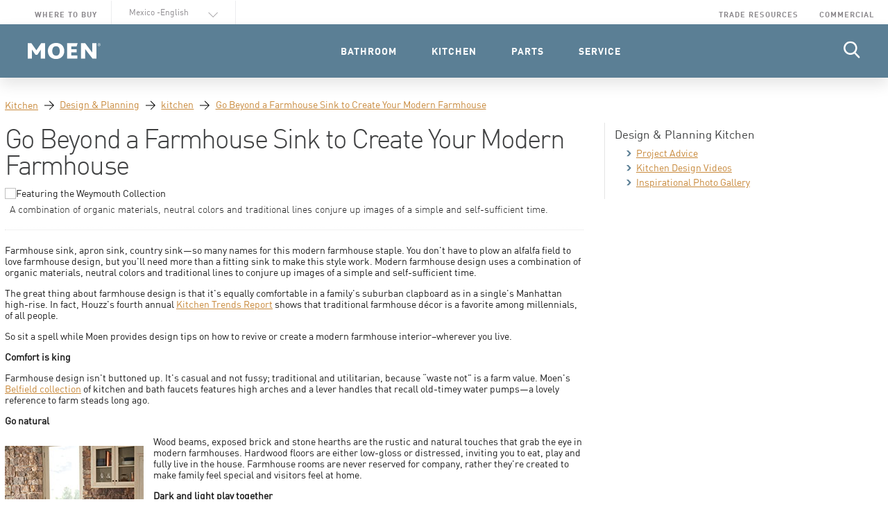

--- FILE ---
content_type: text/html;charset=UTF-8
request_url: https://en.moen.com.mx/kitchen/design-planning/design-advice/kitchen_diy_modern_farmhouse
body_size: 21708
content:
<!doctype html>








<!--[if lte IE 9]><html lang="en" class="no-js legacy"> <![endif]-->
<!--[if gt IE 9]><!--> <html lang="en" class="no-js"> <!--<![endif]-->
<head>

<!--
888b     d888  .d88888b.  8888888888 888b    888
8888b   d8888 d88P" "Y88b 888        8888b   888
88888b.d88888 888     888 888        88888b  888
888Y88888P888 888     888 8888888    888Y88b 888
888 Y888P 888 888     888 888        888 Y88b888
888  Y8P  888 888     888 888        888  Y88888
888   "   888 Y88b. .d88P 888        888   Y8888
888       888  "Y88888P"  8888888888 888    Y888
-->






<script>
var accountUserType = 'not registered';


var searchTheCookies = function(theCookie) {
  return document.cookie.indexOf(theCookie) > 0;
};


if ( searchTheCookies('moen_accountregistered') ) {
  accountUserType = 'registered';
}

dataLayer = [{
  'userType': accountUserType,
  'userStatus': 'not logged in',
  'pageType': 'undefined',
  'contentGroup': 'undefined'
}];

document.cookie = 'moen_loggedin=;path=/;expires=Thu, 01 Jan 1970 00:00:00 GMT;';
document.cookie = 'protool.token=;path=/;expires=Thu, 01 Jan 1970 00:00:00 GMT;';


</script>

<!-- Google Tag Manager -->
<script>(function(w,d,s,l,i){w[l]=w[l]||[];w[l].push({'gtm.start':
new Date().getTime(),event:'gtm.js'});var f=d.getElementsByTagName(s)[0],
j=d.createElement(s),dl=l!='dataLayer'?'&l='+l:'';j.async=true;j.src=
'https://www.googletagmanager.com/gtm.js?id='+i+dl;f.parentNode.insertBefore(j,f);
})(window,document,'script','dataLayer','GTM-MR9J7R');</script>
<!-- End Google Tag Manager -->





   
  <meta charset="utf-8"/>
  <meta name="viewport" content="width=device-width, initial-scale=1, shrink-to-fit=no">


<title>Go Beyond a Farmhouse Sink to Create Your Modern Farmhouse</title>
<meta name="description" content="&lt;p&gt;Farmhouse sink, apron sink, country sink—so many names for this modern farmhouse staple. You don&apos;t have to plow an alfalfa field to love farmhouse design, but you&apos;ll need more than a fitting sink to make this style work.&amp;nbsp;Whether you live in a suburban clapboard or Manhattan high-rise, here are six design&amp;nbsp;tips on how to revive or create a modern farmhouse.&lt;/p&gt;"/>

  <link rel="stylesheet" href="/webfiles/1662475046199/core/moen.css" type="text/css"/>



<meta name="msapplication-config" content="/webfiles/1662475046199/core/favicons/moen/browserconfig.xml" />
<link rel="apple-touch-icon" sizes="57x57" href="/webfiles/1662475046199/core/favicons/moen/apple-touch-icon-57x57.png" />
<link rel="apple-touch-icon" sizes="60x60" href="/webfiles/1662475046199/core/favicons/moen/apple-touch-icon-60x60.png" />
<link rel="apple-touch-icon" sizes="72x72" href="/webfiles/1662475046199/core/favicons/moen/apple-touch-icon-72x72.png" />
<link rel="apple-touch-icon" sizes="76x76" href="/webfiles/1662475046199/core/favicons/moen/apple-touch-icon-76x76.png" />
<link rel="apple-touch-icon" sizes="114x114" href="/webfiles/1662475046199/core/favicons/moen/apple-touch-icon-114x114.png" />
<link rel="apple-touch-icon" sizes="120x120" href="/webfiles/1662475046199/core/favicons/moen/apple-touch-icon-120x120.png" />
<link rel="apple-touch-icon" sizes="144x144" href="/webfiles/1662475046199/core/favicons/moen/apple-touch-icon-144x144.png" />
<link rel="apple-touch-icon" sizes="152x152" href="/webfiles/1662475046199/core/favicons/moen/apple-touch-icon-152x152.png" />
<link rel="apple-touch-icon" sizes="180x180" href="/webfiles/1662475046199/core/favicons/moen/apple-touch-icon-180x180.png" />
<link rel="icon" type="image/png" href="/webfiles/1662475046199/core/favicons/moen/favicon-32x32.png" sizes="32x32" />
<link rel="icon" type="image/png" href="/webfiles/1662475046199/core/favicons/moen/favicon-194x194.png" sizes="194x194" />
<link rel="icon" type="image/png" href="/webfiles/1662475046199/core/favicons/moen/favicon-96x96.png"  sizes="96x96" />
<link rel="icon" type="image/png" href="/webfiles/1662475046199/core/favicons/moen/android-chrome-192x192.png" sizes="192x192" />
<link rel="icon" type="image/png" href="/webfiles/1662475046199/core/favicons/moen/favicon-16x16.png" sizes="16x16" />
<link rel="manifest" href="/webfiles/1662475046199/core/favicons/moen/manifest.json" />
<link rel="mask-icon" href="/webfiles/1662475046199/core/favicons/moen/safari-pinned-tab.svg" />
<link rel="shortcut icon" href="/webfiles/1662475046199/core/favicons/moen/favicon.ico" />






</head>
<body class="plmr-o-body plmr-js-body js-init ping-moen-mx-en"
  
  data-locale="en_MX"
  data-country="MX"
  data-cart-type="basic"
  data-brand="moen"
  >









<!-- Google Tag Manager (noscript) -->
<noscript><iframe src="https://www.googletagmanager.com/ns.html?id=GTM-MR9J7R"
height="0" width="0" style="display:none;visibility:hidden"></iframe></noscript>
<!-- End Google Tag Manager (noscript) -->
 


<a class="plmr-u-skip-link" href="#main-content">Skip to main content</a>










<header class="plmr-c-masthead" role="banner">







<div class="plmr-c-masthead__secondary">

  <div class="plmr-c-masthead__container plmr-c-masthead__container--secondary">








<nav class="plmr-c-masthead__nav-secondary plmr-c-masthead__nav-secondary--left plmr-c-nav-secondary _visible-on-md">

  <ul class="plmr-c-nav-secondary__list">



          <li class="plmr-c-nav-secondary__item">





<a href="/where-to-buy" class="plmr-c-nav-secondary__link" > Where to Buy </a>          </li>
         




  </ul>

</nav>


      <div class="plmr-c-select-language plmr-c-select-language--condensed plmr-c-masthead-select-language _visible-on-md">
<form class="plmr-c-select-language__form" novalidate>

  <label class="plmr-u-visually-hidden" for="select-language">Select Language</label>

  <div class="plmr-c-select-language__form-select">
    <select class="plmr-c-select-language__input js-lang-select" id="select-language">
      <option class="plmr-c-select-language__option" disabled selected>Select Language</option>
              <optgroup class="plmr-c-select-language__optgroup" label=Asia>
                <option class="plmr-c-select-language__option"
                  value="http://www.moen.com.hk/">English</option>
        </optgroup>
        <optgroup class="plmr-c-select-language__optgroup" label=Mexico>
                <option class="plmr-c-select-language__option" disabled selected value="http://en.moen.com.mx/">Mexico
                  -English</option>
                <option class="plmr-c-select-language__option"
                  value="http://www.moen.com.mx/enes/">Español</option>
        </optgroup>
        <optgroup class="plmr-c-select-language__optgroup" label=中国-China>
                <option class="plmr-c-select-language__option"
                  value="http://www.moen.cn">中文简体</option>
        </optgroup>
        <optgroup class="plmr-c-select-language__optgroup" label=India>
                <option class="plmr-c-select-language__option"
                  value="https://www.moen.com/india">English</option>
        </optgroup>
        <optgroup class="plmr-c-select-language__optgroup" label=United States>
                <option class="plmr-c-select-language__option"
                  value="http://www.moen.com">English</option>
        </optgroup>
        <optgroup class="plmr-c-select-language__optgroup" label=Canada>
                <option class="plmr-c-select-language__option"
                  value="http://fr.moen.ca">Français</option>
                <option class="plmr-c-select-language__option"
                  value="http://www.moen.ca">English</option>
        </optgroup>
    </select>

  </div>

</form>
      </div>
     





<nav class="plmr-c-masthead__nav-secondary plmr-c-masthead__nav-secondary--expand plmr-c-nav-secondary _visible-on-md">

  <ul class="plmr-c-nav-secondary__list">



          <li class="plmr-c-nav-secondary__item">





<a href="/trade-resources" class="plmr-c-nav-secondary__link" > Trade Resources </a>          </li>
                  <li class="plmr-c-nav-secondary__item">





<a href="/commercial" class="plmr-c-nav-secondary__link" > Commercial </a>          </li>
         




  </ul>

</nav>



       <nav class="plmr-c-masthead__nav-secondary plmr-c-nav-secondary plmr-c-nav-secondary--actions">
        <ul class="plmr-c-nav-secondary__list">

 

 
        </ul>
      </nav>

    </div>

  </div>









    <div class="plmr-c-masthead__main">

      <div class="plmr-c-masthead__container plmr-c-masthead__container--main">

        <div class="plmr-c-masthead__logo plmr-c-brand-logo">
          <a class="plmr-c-masthead__logo-link plmr-c-brand-logo__link" href="/">
            <svg class="plmr-c-icon plmr-c-icon--logo" width="105px" height="25px"  xmlns="http://www.w3.org/2000/svg" viewBox="0 0 528.08 116.4">
              <title>Moen</title>
              <g fill="#ffffff">
                <polyline class="plmr-c-icon__polyline" points="94.65 114.09 94.69 48.74 94.45 48.74 69.98 86.14 56.12 86.14 30.95 49.19 30.71 49.19 30.66 114.09 0 114.09 0 1.86 26.33 1.86 62.58 53.12 62.82 53.12 97.46 1.86 125.41 1.86 125.41 114.09 94.65 114.09"/>
                <path class="plmr-c-icon__path" d="M205.08,23.79c-17.32,0-27.48,13.16-27.48,34.42S188,92.38,205.08,92.38c17.33,0,27.25-12.93,27.25-34.17s-10.16-34.42-27.25-34.42m40.65,79c-10.16,8.77-24,13.62-40.65,13.62-16.16,0-29.55-4.62-39.72-12.93C152.88,93.3,145.73,77.6,145.73,58.21c0-18.48,6.92-34.19,19.17-44.58C175.05,5.08,188.92,0,205.54,0,222.63,0,237,5.31,247.12,14.55,258.43,25,264.67,40,264.67,58.21,264.67,76.91,258,92.61,245.73,102.78Z"/>
                <polyline class="plmr-c-icon__polyline" points="354.05 24.95 315.47 24.95 315.47 46.19 354.05 46.19 354.05 68.14 315.47 68.14 315.47 91 359.59 91 359.59 114.09 284.99 114.09 284.99 1.86 361.66 1.86 354.05 24.95"/>
                <polyline class="plmr-c-icon__polyline" points="469.75 114.09 416.86 45.04 416.63 45.04 416.59 114.09 386.14 114.09 386.14 1.86 416.17 1.86 467.21 68.82 467.43 68.82 467.48 1.86 498.15 1.86 498.15 114.09 469.75 114.09"/>
                <path class="plmr-c-icon__path" d="M517.29,23.22a10.77,10.77,0,1,1,10.79-10.78A10.75,10.75,0,0,1,517.29,23.22Zm0-19.76a9,9,0,1,0,9,9A9,9,0,0,0,517.29,3.46Zm-4.7,3.37h5.11c2.87,0,3.83,1.78,3.83,3a3.28,3.28,0,0,1-3.3,3.33v.06c1,.35,1.72,1.34,2.69,2.89l1.4,2.25H520l-1-1.81c-1.46-2.6-2-3.1-3.45-3.1h-1.11V18.4h-1.87Zm4.56,5.05c1.43,0,2.4-.55,2.4-1.75s-.85-1.72-2.08-1.72h-3v3.47Z"/>
              </g>
            </svg>

          </a>
        </div>











    <nav class="plmr-c-masthead__nav-main plmr-c-nav-main js-nav-main" role="navigation">

      <ul class="plmr-c-nav-main__list">



             

            <li class="plmr-c-nav-main__item ">





<a href="/bathroom" class="plmr-c-nav-main__link" > <span class="plmr-c-nav-main__link-wrap"> Bathroom </span> </a>











  <div class="plmr-c-nav-main__flyout plmr-c-nav-main-flyout plmr-c-nav-main-flyout--category">

    <div class="plmr-c-nav-main-flyout__container">

        <div class="plmr-c-nav-main-flyout__product">
<img
  src="/webfiles/1662475046199/core/images/blank.svg"
  height="400"
  width="248"

        data-src="https://embed.widencdn.net/img/moen/kz2drvbzgw/248px/bathroom-masthead155891.jpeg?q=90"
        aria-hidden="true"
        alt=""
        class="plmr-c-nav-main-flyout__product-image plmr-u-lazyload plmr-js-lazyload"
  >
        </div>
       



      <div class="plmr-c-nav-main-flyout__main plmr-c-nav-main-flyout__main--category">

        <div class="plmr-c-nav-main-flyout__section">



              <div class="plmr-c-nav-main-sub-nav">





<a href="/bathroom/faucets" class="plmr-c-nav-main-sub-nav__title" > Faucets </a>
                <ul class="plmr-c-nav-main-sub-nav__list">

                    <li class="plmr-c-nav-main-sub-nav__item">




<a href="/bathroom/faucets/sink-faucets" class="plmr-c-nav-main-sub-nav__link" > Sink </a></li>
                                      <li class="plmr-c-nav-main-sub-nav__item">




<a href="/bathroom/faucets/tub-shower-faucets" class="plmr-c-nav-main-sub-nav__link" > Tub & Shower </a></li>
                   

                </ul>

              </div>

             

          

              <div class="plmr-c-nav-main-sub-nav">





<a href="/bathroom/shower-spa" class="plmr-c-nav-main-sub-nav__title" > Shower & Spa </a>
                <ul class="plmr-c-nav-main-sub-nav__list">

                    <li class="plmr-c-nav-main-sub-nav__item">




<a href="/bathroom/shower-spa/showerheads" class="plmr-c-nav-main-sub-nav__link" > Showerheads </a></li>
                                      <li class="plmr-c-nav-main-sub-nav__item">




<a href="/bathroom/shower-spa/spa-system-components" class="plmr-c-nav-main-sub-nav__link" > Spa System Components </a></li>
                   

                </ul>

              </div>

             

          

              <div class="plmr-c-nav-main-sub-nav">





<a href="/bathroom/sinks" class="plmr-c-nav-main-sub-nav__title" > Sinks </a>
                <ul class="plmr-c-nav-main-sub-nav__list">

                    <li class="plmr-c-nav-main-sub-nav__item">




<a href="/bathroom/sinks/undermount-sinks" class="plmr-c-nav-main-sub-nav__link" > Undermount Sinks </a></li>
                                      <li class="plmr-c-nav-main-sub-nav__item">




<a href="/bathroom/sinks/square-vessel-sinks" class="plmr-c-nav-main-sub-nav__link" > Square Vessel Sinks </a></li>
                                      <li class="plmr-c-nav-main-sub-nav__item">




<a href="/bathroom/sinks/round-vessel-sinks" class="plmr-c-nav-main-sub-nav__link" > Round Vessel Sinks </a></li>
                   

                </ul>

              </div>

             

          

              <div class="plmr-c-nav-main-sub-nav">





<a href="/bathroom/vanity" class="plmr-c-nav-main-sub-nav__title" > Vanity </a>
                <ul class="plmr-c-nav-main-sub-nav__list">

                    <li class="plmr-c-nav-main-sub-nav__item">




<a href="/bathroom/vanity/cabinets" class="plmr-c-nav-main-sub-nav__link" > Cabinets </a></li>
                   

                </ul>

              </div>

             

          

              <div class="plmr-c-nav-main-sub-nav">


  <span
      class="plmr-c-nav-main-sub-nav__title"
  >Other</span>

                <ul class="plmr-c-nav-main-sub-nav__list">

                    <li class="plmr-c-nav-main-sub-nav__item">




<a href="/bathroom/accessories-hardware" class="plmr-c-nav-main-sub-nav__link" > Accessories </a></li>
                                      <li class="plmr-c-nav-main-sub-nav__item">




<a href="/bathroom/safety" class="plmr-c-nav-main-sub-nav__link" > Safety </a></li>
                                      <li class="plmr-c-nav-main-sub-nav__item">




<a href="/whats-new/innovation" class="plmr-c-nav-main-sub-nav__link" > Innovations </a></li>
                   

                </ul>

              </div>

             

          
 

           

        </div>







<a href="/bathroom" class="plmr-c-nav-main-flyout__browse-all plmr-c-nav-main-flyout__browse-all--anchored" > Browse All Bathroom </a>

      </div>



 

          
 

          
 

          
 

          
 

          
      <div class="plmr-c-nav-main-flyout__side">

        <div class="plmr-c-nav-inspiration">


 






<a href="/whats-new/innovation/u#features" class="plmr-c-nav-inspiration__link" > <img src="/webfiles/1662475046199/core/images/blank.svg" height="175" width="250" data-src="https://embed.widencdn.net/img/moen/tpafs7e8lw/250px/bathroom-masthead-FlatThinShowerhead_V_6641-Edit.jpeg?q=90" aria-hidden="true" alt="Harness the comfort of water with the sound of your voice." class="plmr-c-nav-inspiration__image plmr-u-lazyload plmr-js-lazyload" > </a>               

                <h5 class="plmr-c-nav-inspiration__title">Harness the comfort of water with the sound of your voice.</h5>
               







<a href="/whats-new/innovation/u#features" class="plmr-c-button-link plmr-c-button-link--tertiary plmr-c-nav-inspiration__cta" aria-label="Harness the comfort of water with the sound of your voice., Learn More" > Learn More </a>


        </div>

      </div>
       

           

    </div>

  </div>



            </li>

           

        

             

            <li class="plmr-c-nav-main__item ">





<a href="/kitchen" class="plmr-c-nav-main__link" > <span class="plmr-c-nav-main__link-wrap"> Kitchen </span> </a>











  <div class="plmr-c-nav-main__flyout plmr-c-nav-main-flyout plmr-c-nav-main-flyout--category">

    <div class="plmr-c-nav-main-flyout__container">

        <div class="plmr-c-nav-main-flyout__product">
<img
  src="/webfiles/1662475046199/core/images/blank.svg"
  height="400"
  width="248"

        data-src="https://embed.widencdn.net/img/moen/dwf8taaerq/248px/kitchen-masthead-callout1.jpeg?q=90"
        aria-hidden="true"
        alt=""
        class="plmr-c-nav-main-flyout__product-image plmr-u-lazyload plmr-js-lazyload"
  >
        </div>
       



      <div class="plmr-c-nav-main-flyout__main plmr-c-nav-main-flyout__main--category">

        <div class="plmr-c-nav-main-flyout__section">



              <div class="plmr-c-nav-main-sub-nav">





<a href="/kitchen/faucets" class="plmr-c-nav-main-sub-nav__title" > Faucets </a>
                <ul class="plmr-c-nav-main-sub-nav__list">

                    <li class="plmr-c-nav-main-sub-nav__item">




<a href="/kitchen/faucets/kitchen" class="plmr-c-nav-main-sub-nav__link" > Kitchen </a></li>
                                      <li class="plmr-c-nav-main-sub-nav__item">




<a href="/kitchen/faucets/bar-prep" class="plmr-c-nav-main-sub-nav__link" > Bar & Prep </a></li>
                                      <li class="plmr-c-nav-main-sub-nav__item">




<a href="/kitchen/faucets/beverage" class="plmr-c-nav-main-sub-nav__link" > Beverage </a></li>
                   

                </ul>

              </div>

             

          

              <div class="plmr-c-nav-main-sub-nav">





<a href="/kitchen/sinks" class="plmr-c-nav-main-sub-nav__title" > Sinks </a>
                <ul class="plmr-c-nav-main-sub-nav__list">

                    <li class="plmr-c-nav-main-sub-nav__item">




<a href="/kitchen/sinks/drop-in-sinks" class="plmr-c-nav-main-sub-nav__link" > Drop-In Sinks </a></li>
                                      <li class="plmr-c-nav-main-sub-nav__item">




<a href="/kitchen/sinks/undermount-sinks" class="plmr-c-nav-main-sub-nav__link" > Undermount Sinks </a></li>
                                      <li class="plmr-c-nav-main-sub-nav__item">




<a href="/kitchen/sinks/sink-accessories" class="plmr-c-nav-main-sub-nav__link" > Sink Accessories </a></li>
                   

                </ul>

              </div>

             

          

              <div class="plmr-c-nav-main-sub-nav">


  <span
      class="plmr-c-nav-main-sub-nav__title"
  >Other</span>

                <ul class="plmr-c-nav-main-sub-nav__list">

                    <li class="plmr-c-nav-main-sub-nav__item">




<a href="/garbage-disposals" class="plmr-c-nav-main-sub-nav__link" > Garbage Disposals </a></li>
                                      <li class="plmr-c-nav-main-sub-nav__item">




<a href="/kitchen/accessories" class="plmr-c-nav-main-sub-nav__link" > Accessories </a></li>
                                      <li class="plmr-c-nav-main-sub-nav__item">




<a href="/filters" class="plmr-c-nav-main-sub-nav__link" > Filtration </a></li>
                                      <li class="plmr-c-nav-main-sub-nav__item">




<a href="/whats-new/innovation" class="plmr-c-nav-main-sub-nav__link" > Innovations </a></li>
                   

                </ul>

              </div>

             

          
 

           

        </div>







<a href="/kitchen" class="plmr-c-nav-main-flyout__browse-all plmr-c-nav-main-flyout__browse-all--anchored" > Browse All Kitchen </a>

      </div>



 

          
 

          
 

          
      <div class="plmr-c-nav-main-flyout__side">

        <div class="plmr-c-nav-inspiration">


 






<a href="/whats-new/innovation/motionsense-technology" class="plmr-c-nav-inspiration__link" > <img src="/webfiles/1662475046199/core/images/blank.svg" height="175" width="250" data-src="//embed.widencdn.net/img/moen/pqdfg2ymz4/exact/masthead--kitchen-inspiration--motionsense.jpeg?q=90" aria-hidden="true" alt="Exceptional, hands-free convenience in the kitchen." class="plmr-c-nav-inspiration__image plmr-u-lazyload plmr-js-lazyload" > </a>               

                <h5 class="plmr-c-nav-inspiration__title">Exceptional, hands-free convenience in the kitchen.</h5>
               







<a href="/whats-new/innovation/motionsense-technology" class="plmr-c-button-link plmr-c-button-link--tertiary plmr-c-nav-inspiration__cta" aria-label="Exceptional, hands-free convenience in the kitchen., Learn More" > Learn More </a>


        </div>

      </div>
       

           

    </div>

  </div>



            </li>

           

        

             

            <li class="plmr-c-nav-main__item _visible-on-lg">





<a href="/parts" class="plmr-c-nav-main__link" > <span class="plmr-c-nav-main__link-wrap"> Parts </span> </a>










  <div class="plmr-c-nav-main__flyout plmr-c-nav-main-flyout plmr-c-nav-main-flyout--parts">

    <div class="plmr-c-nav-main-flyout__container">

        <div class="plmr-c-nav-main-flyout__product plmr-c-nav-main-flyout__product--parts">
          <img class="plmr-c-nav-main-flyout__product-image lazyload" src="/webfiles/1662475046199/core/images/blank.svg" data-src="//embed.widencdn.net/img/moen/ulttez2tix/exact/masthead-flyout-parts.jpeg?q=90" alt="" aria-hidden="true">
        </div>
       

      <div class="plmr-c-nav-main-flyout__main plmr-c-nav-main-flyout__main--parts">



            <div class="plmr-c-nav-main-sub-nav">


  <span
      class="plmr-c-nav-main-sub-nav__title"
  >Tools</span>

              <ul class="plmr-c-nav-main-sub-nav__list">

                  <li class="plmr-c-nav-main-sub-nav__item">




<a href="/customer-support/drain-replacement" class="plmr-c-nav-main-sub-nav__link" > Drain Replacement </a></li>
                                  <li class="plmr-c-nav-main-sub-nav__item">




<a href="/customer-support/cartridge-replacement" class="plmr-c-nav-main-sub-nav__link" > Cartridge Replacement </a></li>
                 

              </ul>

            </div>

           

        

            <div class="plmr-c-nav-main-flyout__section-column">

              <h5 class="plmr-c-nav-main-sub-nav__section-title">Find a Part</h5>








<a href="/customer-support/identify-my-product" class="plmr-c-button plmr-c-button--secondary" > Identify My Product </a>
                 

               

            </div>


 

         

      </div>

    </div>

  </div>



            </li>

           

        

             

            <li class="plmr-c-nav-main__item ">





<a href="/customer-support" class="plmr-c-nav-main__link" > <span class="plmr-c-nav-main__link-wrap"> Service </span> </a>









  <div class="plmr-c-nav-main__flyout plmr-c-nav-main-flyout plmr-c-nav-main-flyout--service">

    <div class="plmr-c-nav-main-flyout__container">

      <div class="plmr-c-nav-main-flyout__main plmr-c-nav-main-flyout__main--service">

        <div class="plmr-c-nav-main-flyout__section">




 



          
              <div class="plmr-c-nav-main-sub-nav">





<a href="/customer-support" class="plmr-c-nav-main-sub-nav__title" > Support </a>
                <ul class="plmr-c-nav-main-sub-nav__list">
                    <li class="plmr-c-nav-main-sub-nav__item">




<a href="/customer-support/installation-help" class="plmr-c-nav-main-sub-nav__link" > Installation Help </a></li>
                                      <li class="plmr-c-nav-main-sub-nav__item">




<a href="/customer-support/faq" class="plmr-c-nav-main-sub-nav__link" > FAQs </a></li>
                                      <li class="plmr-c-nav-main-sub-nav__item">




<a href="/literature-center" class="plmr-c-nav-main-sub-nav__link" > Literature Center </a></li>
                                      <li class="plmr-c-nav-main-sub-nav__item">




<a href="/customer-support/warranty" class="plmr-c-nav-main-sub-nav__link" > Warranty Information </a></li>
                   

                </ul>

              </div>



 



          

              <div class="plmr-c-nav-main-flyout__section-column-actions">

                <div class="plmr-c-nav-main-flyout__section-column">








<a href="/customer-support/identify-my-product" class="plmr-c-button plmr-c-button--secondary plmr-c-nav-main-flyout__button-cta--service" > Identify My Product </a>
 

                   

                </div>


 



          



                <div class="plmr-c-nav-main-card  plmr-c-nav-main-card--service">
                    <h5 class="plmr-c-nav-main-card__title">Need Help?</h5>
                   

                    <a class="plmr-c-nav-main-card__link" href="tel:01 800 718 4345">

                        <span class="plmr-c-nav-main-card__link-large"></span>
                       

                        <span class="plmr-c-nav-main-card__link-small">01 800 718 4345</span>
                       

                    </a>
                   

                    <div class="plmr-c-nav-main-card__copy">M-F 8am to 6pm EST</div>
                   






<a href="/customer-support/contact-us" class="plmr-c-button-link plmr-c-button-link--tertiary" > Contact Us </a>
                </div>

               



           

        </div>

      </div>

    </div>

  </div>



            </li>

           

         

      </ul>

    </nav>

   




      <div class="plmr-c-masthead__site-search plmr-c-site-search">

        <button class="plmr-c-button-icon plmr-c-site-search__button plmr-js-site-search-button" aria-expanded="false">
          <svg class="plmr-c-icon plmr-c-icon--search plmr-c-site-search__button-icon plmr-c-site-search__button-icon--search" width="24px" height="25px" viewBox="0 0 24 25" version="1.1" xmlns="http://www.w3.org/2000/svg" xmlns:xlink="http://www.w3.org/1999/xlink">
            <title>Search</title>
            <g class="" fill="#ffffff">
              <path class="plmr-c-icon__path " d="M23.0280612,22.0607993 L17.2636054,16.0654762 C18.7457483,14.3035714 19.5578231,12.0867347 19.5578231,9.77891156 C19.5578231,4.38690476 15.1709184,0 9.77891156,0 C4.38690476,0 0,4.38690476 0,9.77891156 C0,15.1709184 4.38690476,19.5578231 9.77891156,19.5578231 C11.8031463,19.5578231 13.7321429,18.9472789 15.3813776,17.7882653 L21.1896259,23.8290816 C21.432398,24.0812075 21.7589286,24.2202381 22.1088435,24.2202381 C22.440051,24.2202381 22.7542517,24.0939626 22.9927721,23.8643707 C23.4995748,23.3767007 23.5157313,22.5680272 23.0280612,22.0607993 Z M9.77891156,2.55102041 C13.7644558,2.55102041 17.0068027,5.79336735 17.0068027,9.77891156 C17.0068027,13.7644558 13.7644558,17.0068027 9.77891156,17.0068027 C5.79336735,17.0068027 2.55102041,13.7644558 2.55102041,9.77891156 C2.55102041,5.79336735 5.79336735,2.55102041 9.77891156,2.55102041 Z"></path>
            </g>
          </svg>

          <svg class="plmr-c-icon plmr-c-icon--close plmr-c-site-search__button-icon plmr-c-site-search__button-icon--close" width="20px" height="20px" version="1.1" xmlns="http://www.w3.org/2000/svg" xmlns:xlink="http://www.w3.org/1999/xlink" aria-hidden="true">
            <title>close</title>
            <g fill="#ffffff">
              <path class="plmr-c-icon__path" d="M11.768777,10.0002085 L19.6335286,2.13512894 C20.1221571,1.64689695 20.1221571,0.854718672 19.6335286,0.366486689 C19.1449,-0.12216223 18.3535886,-0.12216223 17.8649601,0.366486689 L10.0002085,8.23156622 L2.13503992,0.366486689 C1.64641137,-0.12216223 0.855099956,-0.12216223 0.36647141,0.366486689 C-0.122157137,0.854718672 -0.122157137,1.64689695 0.36647141,2.13512894 L8.23163995,10.0002085 L0.36647141,17.865288 C-0.122157137,18.35352 -0.122157137,19.1456983 0.36647141,19.6339302 C0.610785683,19.8778378 0.930979133,20 1.25075566,20 C1.5705322,20 1.89072565,19.8778378 2.13503992,19.6335133 L10.0002085,11.7684338 L17.8649601,19.6335133 C18.1092744,19.8778378 18.4294678,20 18.7492443,20 C19.0690209,20 19.3892143,19.8778378 19.6335286,19.6335133 C20.1221571,19.1452813 20.1221571,18.353103 19.6335286,17.8648711 L11.768777,10.0002085 Z"></path>
            </g>
          </svg>

        </button>

        <div class="plmr-c-site-search__flyout plmr-js-site-search-flyout" aria-expanded="false">
          <div class="plmr-c-site-search__container" role="search">
            <form action="/search" method="get" accept-charset="utf-8" novalidate class="plmr-c-site-search__form" accept-charset="utf-8">
              <label class="plmr-u-visually-hidden" for="search_terms">Search for Product</label>
              <input class="plmr-c-site-search__input plmr-js-site-search-input" name="search_terms" id="search_terms" type="search" placeholder="Search" role="search" autocomplete="off">
              <button class="plmr-c-site-search__input-button">
                <svg class="plmr-c-icon plmr-c-icon--search  plmr-c-site-search__input-icon" width="24px" height="25px" viewBox="0 0 24 25" version="1.1" xmlns="http://www.w3.org/2000/svg" xmlns:xlink="http://www.w3.org/1999/xlink">
                  <title>Search</title>
                  <g class="" fill="#1b365d">
                    <path class="plmr-c-icon__path" d="M23.0280612,22.0607993 L17.2636054,16.0654762 C18.7457483,14.3035714 19.5578231,12.0867347 19.5578231,9.77891156 C19.5578231,4.38690476 15.1709184,0 9.77891156,0 C4.38690476,0 0,4.38690476 0,9.77891156 C0,15.1709184 4.38690476,19.5578231 9.77891156,19.5578231 C11.8031463,19.5578231 13.7321429,18.9472789 15.3813776,17.7882653 L21.1896259,23.8290816 C21.432398,24.0812075 21.7589286,24.2202381 22.1088435,24.2202381 C22.440051,24.2202381 22.7542517,24.0939626 22.9927721,23.8643707 C23.4995748,23.3767007 23.5157313,22.5680272 23.0280612,22.0607993 Z M9.77891156,2.55102041 C13.7644558,2.55102041 17.0068027,5.79336735 17.0068027,9.77891156 C17.0068027,13.7644558 13.7644558,17.0068027 9.77891156,17.0068027 C5.79336735,17.0068027 2.55102041,13.7644558 2.55102041,9.77891156 C2.55102041,5.79336735 5.79336735,2.55102041 9.77891156,2.55102041 Z"></path>
                  </g>
                </svg>
              </button>
            </form>
          </div>
        </div>

      </div>

      <div class="plmr-c-masthead__navicon">
        <button class="plmr-c-navicon plmr-js-navicon" aria-expanded="false" aria-controls="menu">
          <span class="plmr-u-visually-hidden">Menu</span>
          <svg class="plmr-c-icon plmr-c-navicon__icon" aria-hidden="true" viewBox="0 0 31 21" version="1.1" xmlns="http://www.w3.org/2000/svg" xmlns:xlink="http://www.w3.org/1999/xlink">
            <title>Menu</title>
            <g class="" fill="#ffffff">
              <path class="plmr-c-icon__path plmr-c-navicon__line plmr-c-navicon__line--1" d="M29.7477695,0 L1.25223047,0 C0.560664063,0 0,0.671598491 0,1.5 C0,2.32840151 0.560664063,3 1.25223047,3 L29.7477695,3 C30.4393965,3 31,2.32840151 31,1.5 C31,0.671598491 30.4393965,0 29.7477695,0 Z"></path>
              <path class="plmr-c-icon__path plmr-c-navicon__line plmr-c-navicon__line--2" d="M29.7477695,9 L1.25223047,9 C0.560664063,9 0,9.67152596 0,10.5 C0,11.328474 0.560664063,12 1.25223047,12 L29.7477695,12 C30.4393965,12 31,11.328474 31,10.5 C31,9.67159849 30.4393965,9 29.7477695,9 Z"></path>
              <path class="plmr-c-icon__path plmr-c-navicon__line plmr-c-navicon__line--3" d="M29.7477695,18 L1.25223047,18 C0.560664063,18 0,18.671526 0,19.5 C0,20.328474 0.560664063,21 1.25223047,21 L29.7477695,21 C30.4393965,21 31,20.328474 31,19.5 C31,18.671526 30.4393965,18 29.7477695,18 Z"></path>
            </g>
          </svg>
        </button>

        <!-- Mobile Menu -->






<div class="plmr-c-masthead__mobile plmr-c-mobile-menu plmr-js-mobile-menu _offcanvas" aria-hidden="true" aria-expanded="false">

  <div class="plmr-c-mobile-menu__overlay plmr-js-mobile-menu-overlay"></div>

  <div class="plmr-c-mobile-menu__container plmr-js-mobile-menu-container">

    <nav class="plmr-c-mobile-menu__nav plmr-js-mobile-menu-nav" role="navigation" aria-label="Mobile Menu">










<div class="plmr-c-nav-mobile plmr-c-nav-mobile--main" data-menu="nav-main">
  <ul class="plmr-c-nav-mobile__list">

         

        <li class="plmr-c-nav-mobile__category-item _hidden-on-md">
          <button class="plmr-c-nav-mobile__category plmr-js-mobile-menu-button" data-target-menu="bathroom">
            <span class="plmr-c-nav-mobile__label">Bathroom</span>
            <svg class="plmr-c-icon plmr-c-nav-mobile__arrow" width="11px" height="19px" viewBox="0 0 11 19" version="1.1" xmlns="http://www.w3.org/2000/svg" xmlns:xlink="http://www.w3.org/1999/xlink" aria-hidden="true">
              <title>Arrow - Dark</title>
              <g>
                <path class="plmr-c-icon__path" d="M1.22775264,18.7239316 C1.09502262,18.8538462 0.929110106,18.9188034 0.746606335,18.9188034 C0.564102564,18.9188034 0.398190045,18.8538462 0.26546003,18.7239316 C1.51267887e-15,18.4641026 1.51267887e-15,18.0418803 0.26546003,17.7820513 L8.72699849,9.5 L0.26546003,1.21794872 C3.33066907e-16,0.958119658 3.33066907e-16,0.535897436 0.26546003,0.276068376 C0.53092006,0.0162393162 0.962292609,0.0162393162 1.22775264,0.276068376 L10.1704374,9.02905983 C10.4358974,9.28888889 10.4358974,9.71111111 10.1704374,9.97094017 L1.22775264,18.7239316 Z"></path>
              </g>
            </svg>
          </button>
        </li>

       
    
         

        <li class="plmr-c-nav-mobile__category-item _hidden-on-md">
          <button class="plmr-c-nav-mobile__category plmr-js-mobile-menu-button" data-target-menu="kitchen">
            <span class="plmr-c-nav-mobile__label">Kitchen</span>
            <svg class="plmr-c-icon plmr-c-nav-mobile__arrow" width="11px" height="19px" viewBox="0 0 11 19" version="1.1" xmlns="http://www.w3.org/2000/svg" xmlns:xlink="http://www.w3.org/1999/xlink" aria-hidden="true">
              <title>Arrow - Dark</title>
              <g>
                <path class="plmr-c-icon__path" d="M1.22775264,18.7239316 C1.09502262,18.8538462 0.929110106,18.9188034 0.746606335,18.9188034 C0.564102564,18.9188034 0.398190045,18.8538462 0.26546003,18.7239316 C1.51267887e-15,18.4641026 1.51267887e-15,18.0418803 0.26546003,17.7820513 L8.72699849,9.5 L0.26546003,1.21794872 C3.33066907e-16,0.958119658 3.33066907e-16,0.535897436 0.26546003,0.276068376 C0.53092006,0.0162393162 0.962292609,0.0162393162 1.22775264,0.276068376 L10.1704374,9.02905983 C10.4358974,9.28888889 10.4358974,9.71111111 10.1704374,9.97094017 L1.22775264,18.7239316 Z"></path>
              </g>
            </svg>
          </button>
        </li>

       
    
         

        <li class="plmr-c-nav-mobile__category-item ">
          <button class="plmr-c-nav-mobile__category plmr-js-mobile-menu-button" data-target-menu="parts">
            <span class="plmr-c-nav-mobile__label">Parts</span>
            <svg class="plmr-c-icon plmr-c-nav-mobile__arrow" width="11px" height="19px" viewBox="0 0 11 19" version="1.1" xmlns="http://www.w3.org/2000/svg" xmlns:xlink="http://www.w3.org/1999/xlink" aria-hidden="true">
              <title>Arrow - Dark</title>
              <g>
                <path class="plmr-c-icon__path" d="M1.22775264,18.7239316 C1.09502262,18.8538462 0.929110106,18.9188034 0.746606335,18.9188034 C0.564102564,18.9188034 0.398190045,18.8538462 0.26546003,18.7239316 C1.51267887e-15,18.4641026 1.51267887e-15,18.0418803 0.26546003,17.7820513 L8.72699849,9.5 L0.26546003,1.21794872 C3.33066907e-16,0.958119658 3.33066907e-16,0.535897436 0.26546003,0.276068376 C0.53092006,0.0162393162 0.962292609,0.0162393162 1.22775264,0.276068376 L10.1704374,9.02905983 C10.4358974,9.28888889 10.4358974,9.71111111 10.1704374,9.97094017 L1.22775264,18.7239316 Z"></path>
              </g>
            </svg>
          </button>
        </li>

       
    
         

        <li class="plmr-c-nav-mobile__category-item _hidden-on-md">
          <button class="plmr-c-nav-mobile__category plmr-js-mobile-menu-button" data-target-menu="service">
            <span class="plmr-c-nav-mobile__label">Service</span>
            <svg class="plmr-c-icon plmr-c-nav-mobile__arrow" width="11px" height="19px" viewBox="0 0 11 19" version="1.1" xmlns="http://www.w3.org/2000/svg" xmlns:xlink="http://www.w3.org/1999/xlink" aria-hidden="true">
              <title>Arrow - Dark</title>
              <g>
                <path class="plmr-c-icon__path" d="M1.22775264,18.7239316 C1.09502262,18.8538462 0.929110106,18.9188034 0.746606335,18.9188034 C0.564102564,18.9188034 0.398190045,18.8538462 0.26546003,18.7239316 C1.51267887e-15,18.4641026 1.51267887e-15,18.0418803 0.26546003,17.7820513 L8.72699849,9.5 L0.26546003,1.21794872 C3.33066907e-16,0.958119658 3.33066907e-16,0.535897436 0.26546003,0.276068376 C0.53092006,0.0162393162 0.962292609,0.0162393162 1.22775264,0.276068376 L10.1704374,9.02905983 C10.4358974,9.28888889 10.4358974,9.71111111 10.1704374,9.97094017 L1.22775264,18.7239316 Z"></path>
              </g>
            </svg>
          </button>
        </li>

       
     







      <li class="plmr-c-nav-mobile__category-item _hidden-on-md">





<a href="/trade-resources" class="plmr-c-nav-mobile__category plmr-c-nav-mobile__category--secondary" > Trade Resources </a>      </li>
      <li class="plmr-c-nav-mobile__category-item _hidden-on-md">





<a href="/commercial" class="plmr-c-nav-mobile__category plmr-c-nav-mobile__category--secondary" > Commercial </a>      </li>


  </ul>

  <div class="plmr-c-nav-mobile__secondary _hidden-on-md">










    <ul class="plmr-c-nav-mobile__secondary-list">

        <li class="plmr-c-nav-mobile__secondary-item">





<a href="/where-to-buy" class="plmr-c-nav-mobile__secondary-link" > Where to Buy </a>        </li>


    </ul>



 










    <ul class="plmr-c-nav-mobile__secondary-list">

        <li class="plmr-c-nav-mobile__secondary-item">





<a href="/customer-support/contact-us" class="plmr-c-nav-mobile__secondary-link" > Contact Us </a>        </li>


    </ul>



  </div>

    <div class="plmr-c-select-language plmr-c-select-language--condensed plmr-c-nav-mobile__select-language _hidden-on-md">
<form class="plmr-c-select-language__form" novalidate>

  <label class="plmr-u-visually-hidden" for="select-language">Select Language</label>

  <div class="plmr-c-select-language__form-select">
    <select class="plmr-c-select-language__input js-lang-select" id="select-language">
      <option class="plmr-c-select-language__option" disabled selected>Select Language</option>
              <optgroup class="plmr-c-select-language__optgroup" label=Asia>
                <option class="plmr-c-select-language__option"
                  value="http://www.moen.com.hk/">English</option>
        </optgroup>
        <optgroup class="plmr-c-select-language__optgroup" label=Mexico>
                <option class="plmr-c-select-language__option" disabled selected value="http://en.moen.com.mx/">Mexico
                  -English</option>
                <option class="plmr-c-select-language__option"
                  value="http://www.moen.com.mx/enes/">Español</option>
        </optgroup>
        <optgroup class="plmr-c-select-language__optgroup" label=中国-China>
                <option class="plmr-c-select-language__option"
                  value="http://www.moen.cn">中文简体</option>
        </optgroup>
        <optgroup class="plmr-c-select-language__optgroup" label=India>
                <option class="plmr-c-select-language__option"
                  value="https://www.moen.com/india">English</option>
        </optgroup>
        <optgroup class="plmr-c-select-language__optgroup" label=United States>
                <option class="plmr-c-select-language__option"
                  value="http://www.moen.com">English</option>
        </optgroup>
        <optgroup class="plmr-c-select-language__optgroup" label=Canada>
                <option class="plmr-c-select-language__option"
                  value="http://fr.moen.ca">Français</option>
                <option class="plmr-c-select-language__option"
                  value="http://www.moen.ca">English</option>
        </optgroup>
    </select>

  </div>

</form>
    </div>
   

</div>











      <div class="plmr-c-nav-mobile" data-menu="bathroom">
        <ul class="plmr-c-nav-mobile__list">

          <li class="plmr-c-nav-mobile__category-item">
            <button class="plmr-c-nav-mobile__category _active plmr-js-mobile-menu-button" data-target-menu="nav-main">
              <span class="plmr-c-nav-mobile__label">Main Menu</span>
              <svg class="plmr-c-icon plmr-c-nav-mobile__arrow _flipped" width="11px" height="19px" viewBox="0 0 11 19" version="1.1" xmlns="http://www.w3.org/2000/svg" xmlns:xlink="http://www.w3.org/1999/xlink">
                <title>Arrow - Dark</title>
                <g>
                  <path class="plmr-c-icon__path" d="M1.22775264,18.7239316 C1.09502262,18.8538462 0.929110106,18.9188034 0.746606335,18.9188034 C0.564102564,18.9188034 0.398190045,18.8538462 0.26546003,18.7239316 C1.51267887e-15,18.4641026 1.51267887e-15,18.0418803 0.26546003,17.7820513 L8.72699849,9.5 L0.26546003,1.21794872 C3.33066907e-16,0.958119658 3.33066907e-16,0.535897436 0.26546003,0.276068376 C0.53092006,0.0162393162 0.962292609,0.0162393162 1.22775264,0.276068376 L10.1704374,9.02905983 C10.4358974,9.28888889 10.4358974,9.71111111 10.1704374,9.97094017 L1.22775264,18.7239316 Z"></path>
                </g>
              </svg>
            </button>
          </li>

          <li class="plmr-c-nav-mobile__section-item"><span class="plmr-c-nav-mobile__section">Bathroom</span></li>



              <li class="plmr-c-nav-mobile__sub-category-item">
                <button class="plmr-c-nav-mobile__sub-category plmr-js-mobile-menu-button" data-target-menu="bathroom-faucets">
                  <span class="plmr-c-nav-mobile__label">Faucets</span>
                  <svg class="plmr-c-icon plmr-c-nav-mobile__arrow" width="11px" height="19px" viewBox="0 0 11 19" version="1.1" xmlns="http://www.w3.org/2000/svg" xmlns:xlink="http://www.w3.org/1999/xlink">
                    <title>Arrow - Dark</title>
                    <g>
                      <path class="plmr-c-icon__path" d="M1.22775264,18.7239316 C1.09502262,18.8538462 0.929110106,18.9188034 0.746606335,18.9188034 C0.564102564,18.9188034 0.398190045,18.8538462 0.26546003,18.7239316 C1.51267887e-15,18.4641026 1.51267887e-15,18.0418803 0.26546003,17.7820513 L8.72699849,9.5 L0.26546003,1.21794872 C3.33066907e-16,0.958119658 3.33066907e-16,0.535897436 0.26546003,0.276068376 C0.53092006,0.0162393162 0.962292609,0.0162393162 1.22775264,0.276068376 L10.1704374,9.02905983 C10.4358974,9.28888889 10.4358974,9.71111111 10.1704374,9.97094017 L1.22775264,18.7239316 Z"></path>
                    </g>
                  </svg>
                </button>
              </li>

             

          

              <li class="plmr-c-nav-mobile__sub-category-item">
                <button class="plmr-c-nav-mobile__sub-category plmr-js-mobile-menu-button" data-target-menu="bathroom-shower & spa">
                  <span class="plmr-c-nav-mobile__label">Shower & Spa</span>
                  <svg class="plmr-c-icon plmr-c-nav-mobile__arrow" width="11px" height="19px" viewBox="0 0 11 19" version="1.1" xmlns="http://www.w3.org/2000/svg" xmlns:xlink="http://www.w3.org/1999/xlink">
                    <title>Arrow - Dark</title>
                    <g>
                      <path class="plmr-c-icon__path" d="M1.22775264,18.7239316 C1.09502262,18.8538462 0.929110106,18.9188034 0.746606335,18.9188034 C0.564102564,18.9188034 0.398190045,18.8538462 0.26546003,18.7239316 C1.51267887e-15,18.4641026 1.51267887e-15,18.0418803 0.26546003,17.7820513 L8.72699849,9.5 L0.26546003,1.21794872 C3.33066907e-16,0.958119658 3.33066907e-16,0.535897436 0.26546003,0.276068376 C0.53092006,0.0162393162 0.962292609,0.0162393162 1.22775264,0.276068376 L10.1704374,9.02905983 C10.4358974,9.28888889 10.4358974,9.71111111 10.1704374,9.97094017 L1.22775264,18.7239316 Z"></path>
                    </g>
                  </svg>
                </button>
              </li>

             

          

              <li class="plmr-c-nav-mobile__sub-category-item">
                <button class="plmr-c-nav-mobile__sub-category plmr-js-mobile-menu-button" data-target-menu="bathroom-sinks">
                  <span class="plmr-c-nav-mobile__label">Sinks</span>
                  <svg class="plmr-c-icon plmr-c-nav-mobile__arrow" width="11px" height="19px" viewBox="0 0 11 19" version="1.1" xmlns="http://www.w3.org/2000/svg" xmlns:xlink="http://www.w3.org/1999/xlink">
                    <title>Arrow - Dark</title>
                    <g>
                      <path class="plmr-c-icon__path" d="M1.22775264,18.7239316 C1.09502262,18.8538462 0.929110106,18.9188034 0.746606335,18.9188034 C0.564102564,18.9188034 0.398190045,18.8538462 0.26546003,18.7239316 C1.51267887e-15,18.4641026 1.51267887e-15,18.0418803 0.26546003,17.7820513 L8.72699849,9.5 L0.26546003,1.21794872 C3.33066907e-16,0.958119658 3.33066907e-16,0.535897436 0.26546003,0.276068376 C0.53092006,0.0162393162 0.962292609,0.0162393162 1.22775264,0.276068376 L10.1704374,9.02905983 C10.4358974,9.28888889 10.4358974,9.71111111 10.1704374,9.97094017 L1.22775264,18.7239316 Z"></path>
                    </g>
                  </svg>
                </button>
              </li>

             

          

              <li class="plmr-c-nav-mobile__sub-category-item">
                <button class="plmr-c-nav-mobile__sub-category plmr-js-mobile-menu-button" data-target-menu="bathroom-vanity">
                  <span class="plmr-c-nav-mobile__label">Vanity</span>
                  <svg class="plmr-c-icon plmr-c-nav-mobile__arrow" width="11px" height="19px" viewBox="0 0 11 19" version="1.1" xmlns="http://www.w3.org/2000/svg" xmlns:xlink="http://www.w3.org/1999/xlink">
                    <title>Arrow - Dark</title>
                    <g>
                      <path class="plmr-c-icon__path" d="M1.22775264,18.7239316 C1.09502262,18.8538462 0.929110106,18.9188034 0.746606335,18.9188034 C0.564102564,18.9188034 0.398190045,18.8538462 0.26546003,18.7239316 C1.51267887e-15,18.4641026 1.51267887e-15,18.0418803 0.26546003,17.7820513 L8.72699849,9.5 L0.26546003,1.21794872 C3.33066907e-16,0.958119658 3.33066907e-16,0.535897436 0.26546003,0.276068376 C0.53092006,0.0162393162 0.962292609,0.0162393162 1.22775264,0.276068376 L10.1704374,9.02905983 C10.4358974,9.28888889 10.4358974,9.71111111 10.1704374,9.97094017 L1.22775264,18.7239316 Z"></path>
                    </g>
                  </svg>
                </button>
              </li>

             

          

              <li class="plmr-c-nav-mobile__sub-category-item">
                <button class="plmr-c-nav-mobile__sub-category plmr-js-mobile-menu-button" data-target-menu="bathroom-other">
                  <span class="plmr-c-nav-mobile__label">Other</span>
                  <svg class="plmr-c-icon plmr-c-nav-mobile__arrow" width="11px" height="19px" viewBox="0 0 11 19" version="1.1" xmlns="http://www.w3.org/2000/svg" xmlns:xlink="http://www.w3.org/1999/xlink">
                    <title>Arrow - Dark</title>
                    <g>
                      <path class="plmr-c-icon__path" d="M1.22775264,18.7239316 C1.09502262,18.8538462 0.929110106,18.9188034 0.746606335,18.9188034 C0.564102564,18.9188034 0.398190045,18.8538462 0.26546003,18.7239316 C1.51267887e-15,18.4641026 1.51267887e-15,18.0418803 0.26546003,17.7820513 L8.72699849,9.5 L0.26546003,1.21794872 C3.33066907e-16,0.958119658 3.33066907e-16,0.535897436 0.26546003,0.276068376 C0.53092006,0.0162393162 0.962292609,0.0162393162 1.22775264,0.276068376 L10.1704374,9.02905983 C10.4358974,9.28888889 10.4358974,9.71111111 10.1704374,9.97094017 L1.22775264,18.7239316 Z"></path>
                    </g>
                  </svg>
                </button>
              </li>

             

          
 

           

          <li class="plmr-c-nav-mobile__link-cta-item">





<a href="/bathroom" class="plmr-c-nav-mobile__link-cta" > Browse All Bathroom </a>          </li>

        </ul>

      </div>




          <div class="plmr-c-nav-mobile" data-menu="bathroom-faucets">
            <ul class="plmr-c-nav-mobile__list">

              <li class="plmr-c-nav-mobile__main-menu-item">
                <button class="plmr-c-nav-mobile__main-menu plmr-js-mobile-menu-button" data-target-menu="nav-main">
                  <span class="plmr-c-nav-mobile__label">Main Menu</span>
                  <svg class="plmr-c-nav-mobile__arrow plmr-c-nav-mobile__arrow--small _flipped" width="6px" height="10px" viewBox="0 0 6 10" version="1.1" xmlns="http://www.w3.org/2000/svg" xmlns:xlink="http://www.w3.org/1999/xlink">
                    <title>Small Arrow</title>
                    <g>
                      <path class="plmr-c-icon__path" d="M5.78412817,5.49505142 L1.25827398,9.79475907 C0.970374986,10.0684136 0.503596117,10.0684136 0.215836891,9.79475907 C-0.0719456302,9.52134793 -0.0719456302,9.07790137 0.215836891,8.80451237 L4.22051912,4.99992807 L0.215953364,1.19547657 C-0.0718291568,0.921954777 -0.0718291568,0.478552475 0.215953364,0.205141342 C0.503735885,-0.0683804474 0.97049146,-0.0683804474 1.25839045,0.205141342 L5.78424464,4.50491538 C5.9281359,4.64168734 6,4.82075238 6,4.99990594 C6,5.17914803 5.92799613,5.35834586 5.78412817,5.49505142 Z"></path>
                    </g>
                  </svg>
                </button>
              </li>

              <li class="plmr-c-nav-mobile__category-item">
                <button class="plmr-c-nav-mobile__category _active plmr-js-mobile-menu-button" data-target-menu="bathroom">
                  <span class="plmr-c-nav-mobile__label">Bathroom</span>
                  <svg class="plmr-c-icon plmr-c-nav-mobile__arrow _flipped" width="11px" height="19px" viewBox="0 0 11 19" version="1.1" xmlns="http://www.w3.org/2000/svg" xmlns:xlink="http://www.w3.org/1999/xlink">
                    <title>Arrow - Dark</title>
                    <g>
                      <path class="plmr-c-icon__path" d="M1.22775264,18.7239316 C1.09502262,18.8538462 0.929110106,18.9188034 0.746606335,18.9188034 C0.564102564,18.9188034 0.398190045,18.8538462 0.26546003,18.7239316 C1.51267887e-15,18.4641026 1.51267887e-15,18.0418803 0.26546003,17.7820513 L8.72699849,9.5 L0.26546003,1.21794872 C3.33066907e-16,0.958119658 3.33066907e-16,0.535897436 0.26546003,0.276068376 C0.53092006,0.0162393162 0.962292609,0.0162393162 1.22775264,0.276068376 L10.1704374,9.02905983 C10.4358974,9.28888889 10.4358974,9.71111111 10.1704374,9.97094017 L1.22775264,18.7239316 Z"></path>
                    </g>
                  </svg>
                </button>
              </li>

              <li class="plmr-c-nav-mobile__sub-category-item"><span class="plmr-c-nav-mobile__sub-category _active">Faucets</span></li>


                <li class="plmr-c-nav-mobile__item">





<a href="/bathroom/faucets/sink-faucets" class="plmr-c-nav-mobile__link" > Sink </a>                </li>

              
                <li class="plmr-c-nav-mobile__item">





<a href="/bathroom/faucets/tub-shower-faucets" class="plmr-c-nav-mobile__link" > Tub & Shower </a>                </li>

               

            </ul>

          </div>

         

      
          <div class="plmr-c-nav-mobile" data-menu="bathroom-shower & spa">
            <ul class="plmr-c-nav-mobile__list">

              <li class="plmr-c-nav-mobile__main-menu-item">
                <button class="plmr-c-nav-mobile__main-menu plmr-js-mobile-menu-button" data-target-menu="nav-main">
                  <span class="plmr-c-nav-mobile__label">Main Menu</span>
                  <svg class="plmr-c-nav-mobile__arrow plmr-c-nav-mobile__arrow--small _flipped" width="6px" height="10px" viewBox="0 0 6 10" version="1.1" xmlns="http://www.w3.org/2000/svg" xmlns:xlink="http://www.w3.org/1999/xlink">
                    <title>Small Arrow</title>
                    <g>
                      <path class="plmr-c-icon__path" d="M5.78412817,5.49505142 L1.25827398,9.79475907 C0.970374986,10.0684136 0.503596117,10.0684136 0.215836891,9.79475907 C-0.0719456302,9.52134793 -0.0719456302,9.07790137 0.215836891,8.80451237 L4.22051912,4.99992807 L0.215953364,1.19547657 C-0.0718291568,0.921954777 -0.0718291568,0.478552475 0.215953364,0.205141342 C0.503735885,-0.0683804474 0.97049146,-0.0683804474 1.25839045,0.205141342 L5.78424464,4.50491538 C5.9281359,4.64168734 6,4.82075238 6,4.99990594 C6,5.17914803 5.92799613,5.35834586 5.78412817,5.49505142 Z"></path>
                    </g>
                  </svg>
                </button>
              </li>

              <li class="plmr-c-nav-mobile__category-item">
                <button class="plmr-c-nav-mobile__category _active plmr-js-mobile-menu-button" data-target-menu="bathroom">
                  <span class="plmr-c-nav-mobile__label">Bathroom</span>
                  <svg class="plmr-c-icon plmr-c-nav-mobile__arrow _flipped" width="11px" height="19px" viewBox="0 0 11 19" version="1.1" xmlns="http://www.w3.org/2000/svg" xmlns:xlink="http://www.w3.org/1999/xlink">
                    <title>Arrow - Dark</title>
                    <g>
                      <path class="plmr-c-icon__path" d="M1.22775264,18.7239316 C1.09502262,18.8538462 0.929110106,18.9188034 0.746606335,18.9188034 C0.564102564,18.9188034 0.398190045,18.8538462 0.26546003,18.7239316 C1.51267887e-15,18.4641026 1.51267887e-15,18.0418803 0.26546003,17.7820513 L8.72699849,9.5 L0.26546003,1.21794872 C3.33066907e-16,0.958119658 3.33066907e-16,0.535897436 0.26546003,0.276068376 C0.53092006,0.0162393162 0.962292609,0.0162393162 1.22775264,0.276068376 L10.1704374,9.02905983 C10.4358974,9.28888889 10.4358974,9.71111111 10.1704374,9.97094017 L1.22775264,18.7239316 Z"></path>
                    </g>
                  </svg>
                </button>
              </li>

              <li class="plmr-c-nav-mobile__sub-category-item"><span class="plmr-c-nav-mobile__sub-category _active">Shower & Spa</span></li>


                <li class="plmr-c-nav-mobile__item">





<a href="/bathroom/shower-spa/showerheads" class="plmr-c-nav-mobile__link" > Showerheads </a>                </li>

              
                <li class="plmr-c-nav-mobile__item">





<a href="/bathroom/shower-spa/spa-system-components" class="plmr-c-nav-mobile__link" > Spa System Components </a>                </li>

               

            </ul>

          </div>

         

      
          <div class="plmr-c-nav-mobile" data-menu="bathroom-sinks">
            <ul class="plmr-c-nav-mobile__list">

              <li class="plmr-c-nav-mobile__main-menu-item">
                <button class="plmr-c-nav-mobile__main-menu plmr-js-mobile-menu-button" data-target-menu="nav-main">
                  <span class="plmr-c-nav-mobile__label">Main Menu</span>
                  <svg class="plmr-c-nav-mobile__arrow plmr-c-nav-mobile__arrow--small _flipped" width="6px" height="10px" viewBox="0 0 6 10" version="1.1" xmlns="http://www.w3.org/2000/svg" xmlns:xlink="http://www.w3.org/1999/xlink">
                    <title>Small Arrow</title>
                    <g>
                      <path class="plmr-c-icon__path" d="M5.78412817,5.49505142 L1.25827398,9.79475907 C0.970374986,10.0684136 0.503596117,10.0684136 0.215836891,9.79475907 C-0.0719456302,9.52134793 -0.0719456302,9.07790137 0.215836891,8.80451237 L4.22051912,4.99992807 L0.215953364,1.19547657 C-0.0718291568,0.921954777 -0.0718291568,0.478552475 0.215953364,0.205141342 C0.503735885,-0.0683804474 0.97049146,-0.0683804474 1.25839045,0.205141342 L5.78424464,4.50491538 C5.9281359,4.64168734 6,4.82075238 6,4.99990594 C6,5.17914803 5.92799613,5.35834586 5.78412817,5.49505142 Z"></path>
                    </g>
                  </svg>
                </button>
              </li>

              <li class="plmr-c-nav-mobile__category-item">
                <button class="plmr-c-nav-mobile__category _active plmr-js-mobile-menu-button" data-target-menu="bathroom">
                  <span class="plmr-c-nav-mobile__label">Bathroom</span>
                  <svg class="plmr-c-icon plmr-c-nav-mobile__arrow _flipped" width="11px" height="19px" viewBox="0 0 11 19" version="1.1" xmlns="http://www.w3.org/2000/svg" xmlns:xlink="http://www.w3.org/1999/xlink">
                    <title>Arrow - Dark</title>
                    <g>
                      <path class="plmr-c-icon__path" d="M1.22775264,18.7239316 C1.09502262,18.8538462 0.929110106,18.9188034 0.746606335,18.9188034 C0.564102564,18.9188034 0.398190045,18.8538462 0.26546003,18.7239316 C1.51267887e-15,18.4641026 1.51267887e-15,18.0418803 0.26546003,17.7820513 L8.72699849,9.5 L0.26546003,1.21794872 C3.33066907e-16,0.958119658 3.33066907e-16,0.535897436 0.26546003,0.276068376 C0.53092006,0.0162393162 0.962292609,0.0162393162 1.22775264,0.276068376 L10.1704374,9.02905983 C10.4358974,9.28888889 10.4358974,9.71111111 10.1704374,9.97094017 L1.22775264,18.7239316 Z"></path>
                    </g>
                  </svg>
                </button>
              </li>

              <li class="plmr-c-nav-mobile__sub-category-item"><span class="plmr-c-nav-mobile__sub-category _active">Sinks</span></li>


                <li class="plmr-c-nav-mobile__item">





<a href="/bathroom/sinks/undermount-sinks" class="plmr-c-nav-mobile__link" > Undermount Sinks </a>                </li>

              
                <li class="plmr-c-nav-mobile__item">





<a href="/bathroom/sinks/square-vessel-sinks" class="plmr-c-nav-mobile__link" > Square Vessel Sinks </a>                </li>

              
                <li class="plmr-c-nav-mobile__item">





<a href="/bathroom/sinks/round-vessel-sinks" class="plmr-c-nav-mobile__link" > Round Vessel Sinks </a>                </li>

               

            </ul>

          </div>

         

      
          <div class="plmr-c-nav-mobile" data-menu="bathroom-vanity">
            <ul class="plmr-c-nav-mobile__list">

              <li class="plmr-c-nav-mobile__main-menu-item">
                <button class="plmr-c-nav-mobile__main-menu plmr-js-mobile-menu-button" data-target-menu="nav-main">
                  <span class="plmr-c-nav-mobile__label">Main Menu</span>
                  <svg class="plmr-c-nav-mobile__arrow plmr-c-nav-mobile__arrow--small _flipped" width="6px" height="10px" viewBox="0 0 6 10" version="1.1" xmlns="http://www.w3.org/2000/svg" xmlns:xlink="http://www.w3.org/1999/xlink">
                    <title>Small Arrow</title>
                    <g>
                      <path class="plmr-c-icon__path" d="M5.78412817,5.49505142 L1.25827398,9.79475907 C0.970374986,10.0684136 0.503596117,10.0684136 0.215836891,9.79475907 C-0.0719456302,9.52134793 -0.0719456302,9.07790137 0.215836891,8.80451237 L4.22051912,4.99992807 L0.215953364,1.19547657 C-0.0718291568,0.921954777 -0.0718291568,0.478552475 0.215953364,0.205141342 C0.503735885,-0.0683804474 0.97049146,-0.0683804474 1.25839045,0.205141342 L5.78424464,4.50491538 C5.9281359,4.64168734 6,4.82075238 6,4.99990594 C6,5.17914803 5.92799613,5.35834586 5.78412817,5.49505142 Z"></path>
                    </g>
                  </svg>
                </button>
              </li>

              <li class="plmr-c-nav-mobile__category-item">
                <button class="plmr-c-nav-mobile__category _active plmr-js-mobile-menu-button" data-target-menu="bathroom">
                  <span class="plmr-c-nav-mobile__label">Bathroom</span>
                  <svg class="plmr-c-icon plmr-c-nav-mobile__arrow _flipped" width="11px" height="19px" viewBox="0 0 11 19" version="1.1" xmlns="http://www.w3.org/2000/svg" xmlns:xlink="http://www.w3.org/1999/xlink">
                    <title>Arrow - Dark</title>
                    <g>
                      <path class="plmr-c-icon__path" d="M1.22775264,18.7239316 C1.09502262,18.8538462 0.929110106,18.9188034 0.746606335,18.9188034 C0.564102564,18.9188034 0.398190045,18.8538462 0.26546003,18.7239316 C1.51267887e-15,18.4641026 1.51267887e-15,18.0418803 0.26546003,17.7820513 L8.72699849,9.5 L0.26546003,1.21794872 C3.33066907e-16,0.958119658 3.33066907e-16,0.535897436 0.26546003,0.276068376 C0.53092006,0.0162393162 0.962292609,0.0162393162 1.22775264,0.276068376 L10.1704374,9.02905983 C10.4358974,9.28888889 10.4358974,9.71111111 10.1704374,9.97094017 L1.22775264,18.7239316 Z"></path>
                    </g>
                  </svg>
                </button>
              </li>

              <li class="plmr-c-nav-mobile__sub-category-item"><span class="plmr-c-nav-mobile__sub-category _active">Vanity</span></li>


                <li class="plmr-c-nav-mobile__item">





<a href="/bathroom/vanity/cabinets" class="plmr-c-nav-mobile__link" > Cabinets </a>                </li>

               

            </ul>

          </div>

         

      
          <div class="plmr-c-nav-mobile" data-menu="bathroom-other">
            <ul class="plmr-c-nav-mobile__list">

              <li class="plmr-c-nav-mobile__main-menu-item">
                <button class="plmr-c-nav-mobile__main-menu plmr-js-mobile-menu-button" data-target-menu="nav-main">
                  <span class="plmr-c-nav-mobile__label">Main Menu</span>
                  <svg class="plmr-c-nav-mobile__arrow plmr-c-nav-mobile__arrow--small _flipped" width="6px" height="10px" viewBox="0 0 6 10" version="1.1" xmlns="http://www.w3.org/2000/svg" xmlns:xlink="http://www.w3.org/1999/xlink">
                    <title>Small Arrow</title>
                    <g>
                      <path class="plmr-c-icon__path" d="M5.78412817,5.49505142 L1.25827398,9.79475907 C0.970374986,10.0684136 0.503596117,10.0684136 0.215836891,9.79475907 C-0.0719456302,9.52134793 -0.0719456302,9.07790137 0.215836891,8.80451237 L4.22051912,4.99992807 L0.215953364,1.19547657 C-0.0718291568,0.921954777 -0.0718291568,0.478552475 0.215953364,0.205141342 C0.503735885,-0.0683804474 0.97049146,-0.0683804474 1.25839045,0.205141342 L5.78424464,4.50491538 C5.9281359,4.64168734 6,4.82075238 6,4.99990594 C6,5.17914803 5.92799613,5.35834586 5.78412817,5.49505142 Z"></path>
                    </g>
                  </svg>
                </button>
              </li>

              <li class="plmr-c-nav-mobile__category-item">
                <button class="plmr-c-nav-mobile__category _active plmr-js-mobile-menu-button" data-target-menu="bathroom">
                  <span class="plmr-c-nav-mobile__label">Bathroom</span>
                  <svg class="plmr-c-icon plmr-c-nav-mobile__arrow _flipped" width="11px" height="19px" viewBox="0 0 11 19" version="1.1" xmlns="http://www.w3.org/2000/svg" xmlns:xlink="http://www.w3.org/1999/xlink">
                    <title>Arrow - Dark</title>
                    <g>
                      <path class="plmr-c-icon__path" d="M1.22775264,18.7239316 C1.09502262,18.8538462 0.929110106,18.9188034 0.746606335,18.9188034 C0.564102564,18.9188034 0.398190045,18.8538462 0.26546003,18.7239316 C1.51267887e-15,18.4641026 1.51267887e-15,18.0418803 0.26546003,17.7820513 L8.72699849,9.5 L0.26546003,1.21794872 C3.33066907e-16,0.958119658 3.33066907e-16,0.535897436 0.26546003,0.276068376 C0.53092006,0.0162393162 0.962292609,0.0162393162 1.22775264,0.276068376 L10.1704374,9.02905983 C10.4358974,9.28888889 10.4358974,9.71111111 10.1704374,9.97094017 L1.22775264,18.7239316 Z"></path>
                    </g>
                  </svg>
                </button>
              </li>

              <li class="plmr-c-nav-mobile__sub-category-item"><span class="plmr-c-nav-mobile__sub-category _active">Other</span></li>


                <li class="plmr-c-nav-mobile__item">





<a href="/bathroom/accessories-hardware" class="plmr-c-nav-mobile__link" > Accessories </a>                </li>

              
                <li class="plmr-c-nav-mobile__item">





<a href="/bathroom/safety" class="plmr-c-nav-mobile__link" > Safety </a>                </li>

              
                <li class="plmr-c-nav-mobile__item">





<a href="/whats-new/innovation" class="plmr-c-nav-mobile__link" > Innovations </a>                </li>

               

            </ul>

          </div>

         

      
 

       

     

   



      <div class="plmr-c-nav-mobile" data-menu="kitchen">
        <ul class="plmr-c-nav-mobile__list">

          <li class="plmr-c-nav-mobile__category-item">
            <button class="plmr-c-nav-mobile__category _active plmr-js-mobile-menu-button" data-target-menu="nav-main">
              <span class="plmr-c-nav-mobile__label">Main Menu</span>
              <svg class="plmr-c-icon plmr-c-nav-mobile__arrow _flipped" width="11px" height="19px" viewBox="0 0 11 19" version="1.1" xmlns="http://www.w3.org/2000/svg" xmlns:xlink="http://www.w3.org/1999/xlink">
                <title>Arrow - Dark</title>
                <g>
                  <path class="plmr-c-icon__path" d="M1.22775264,18.7239316 C1.09502262,18.8538462 0.929110106,18.9188034 0.746606335,18.9188034 C0.564102564,18.9188034 0.398190045,18.8538462 0.26546003,18.7239316 C1.51267887e-15,18.4641026 1.51267887e-15,18.0418803 0.26546003,17.7820513 L8.72699849,9.5 L0.26546003,1.21794872 C3.33066907e-16,0.958119658 3.33066907e-16,0.535897436 0.26546003,0.276068376 C0.53092006,0.0162393162 0.962292609,0.0162393162 1.22775264,0.276068376 L10.1704374,9.02905983 C10.4358974,9.28888889 10.4358974,9.71111111 10.1704374,9.97094017 L1.22775264,18.7239316 Z"></path>
                </g>
              </svg>
            </button>
          </li>

          <li class="plmr-c-nav-mobile__section-item"><span class="plmr-c-nav-mobile__section">Kitchen</span></li>



              <li class="plmr-c-nav-mobile__sub-category-item">
                <button class="plmr-c-nav-mobile__sub-category plmr-js-mobile-menu-button" data-target-menu="kitchen-faucets">
                  <span class="plmr-c-nav-mobile__label">Faucets</span>
                  <svg class="plmr-c-icon plmr-c-nav-mobile__arrow" width="11px" height="19px" viewBox="0 0 11 19" version="1.1" xmlns="http://www.w3.org/2000/svg" xmlns:xlink="http://www.w3.org/1999/xlink">
                    <title>Arrow - Dark</title>
                    <g>
                      <path class="plmr-c-icon__path" d="M1.22775264,18.7239316 C1.09502262,18.8538462 0.929110106,18.9188034 0.746606335,18.9188034 C0.564102564,18.9188034 0.398190045,18.8538462 0.26546003,18.7239316 C1.51267887e-15,18.4641026 1.51267887e-15,18.0418803 0.26546003,17.7820513 L8.72699849,9.5 L0.26546003,1.21794872 C3.33066907e-16,0.958119658 3.33066907e-16,0.535897436 0.26546003,0.276068376 C0.53092006,0.0162393162 0.962292609,0.0162393162 1.22775264,0.276068376 L10.1704374,9.02905983 C10.4358974,9.28888889 10.4358974,9.71111111 10.1704374,9.97094017 L1.22775264,18.7239316 Z"></path>
                    </g>
                  </svg>
                </button>
              </li>

             

          

              <li class="plmr-c-nav-mobile__sub-category-item">
                <button class="plmr-c-nav-mobile__sub-category plmr-js-mobile-menu-button" data-target-menu="kitchen-sinks">
                  <span class="plmr-c-nav-mobile__label">Sinks</span>
                  <svg class="plmr-c-icon plmr-c-nav-mobile__arrow" width="11px" height="19px" viewBox="0 0 11 19" version="1.1" xmlns="http://www.w3.org/2000/svg" xmlns:xlink="http://www.w3.org/1999/xlink">
                    <title>Arrow - Dark</title>
                    <g>
                      <path class="plmr-c-icon__path" d="M1.22775264,18.7239316 C1.09502262,18.8538462 0.929110106,18.9188034 0.746606335,18.9188034 C0.564102564,18.9188034 0.398190045,18.8538462 0.26546003,18.7239316 C1.51267887e-15,18.4641026 1.51267887e-15,18.0418803 0.26546003,17.7820513 L8.72699849,9.5 L0.26546003,1.21794872 C3.33066907e-16,0.958119658 3.33066907e-16,0.535897436 0.26546003,0.276068376 C0.53092006,0.0162393162 0.962292609,0.0162393162 1.22775264,0.276068376 L10.1704374,9.02905983 C10.4358974,9.28888889 10.4358974,9.71111111 10.1704374,9.97094017 L1.22775264,18.7239316 Z"></path>
                    </g>
                  </svg>
                </button>
              </li>

             

          

              <li class="plmr-c-nav-mobile__sub-category-item">
                <button class="plmr-c-nav-mobile__sub-category plmr-js-mobile-menu-button" data-target-menu="kitchen-other">
                  <span class="plmr-c-nav-mobile__label">Other</span>
                  <svg class="plmr-c-icon plmr-c-nav-mobile__arrow" width="11px" height="19px" viewBox="0 0 11 19" version="1.1" xmlns="http://www.w3.org/2000/svg" xmlns:xlink="http://www.w3.org/1999/xlink">
                    <title>Arrow - Dark</title>
                    <g>
                      <path class="plmr-c-icon__path" d="M1.22775264,18.7239316 C1.09502262,18.8538462 0.929110106,18.9188034 0.746606335,18.9188034 C0.564102564,18.9188034 0.398190045,18.8538462 0.26546003,18.7239316 C1.51267887e-15,18.4641026 1.51267887e-15,18.0418803 0.26546003,17.7820513 L8.72699849,9.5 L0.26546003,1.21794872 C3.33066907e-16,0.958119658 3.33066907e-16,0.535897436 0.26546003,0.276068376 C0.53092006,0.0162393162 0.962292609,0.0162393162 1.22775264,0.276068376 L10.1704374,9.02905983 C10.4358974,9.28888889 10.4358974,9.71111111 10.1704374,9.97094017 L1.22775264,18.7239316 Z"></path>
                    </g>
                  </svg>
                </button>
              </li>

             

          
 

           

          <li class="plmr-c-nav-mobile__link-cta-item">





<a href="/kitchen" class="plmr-c-nav-mobile__link-cta" > Browse All Kitchen </a>          </li>

        </ul>

      </div>




          <div class="plmr-c-nav-mobile" data-menu="kitchen-faucets">
            <ul class="plmr-c-nav-mobile__list">

              <li class="plmr-c-nav-mobile__main-menu-item">
                <button class="plmr-c-nav-mobile__main-menu plmr-js-mobile-menu-button" data-target-menu="nav-main">
                  <span class="plmr-c-nav-mobile__label">Main Menu</span>
                  <svg class="plmr-c-nav-mobile__arrow plmr-c-nav-mobile__arrow--small _flipped" width="6px" height="10px" viewBox="0 0 6 10" version="1.1" xmlns="http://www.w3.org/2000/svg" xmlns:xlink="http://www.w3.org/1999/xlink">
                    <title>Small Arrow</title>
                    <g>
                      <path class="plmr-c-icon__path" d="M5.78412817,5.49505142 L1.25827398,9.79475907 C0.970374986,10.0684136 0.503596117,10.0684136 0.215836891,9.79475907 C-0.0719456302,9.52134793 -0.0719456302,9.07790137 0.215836891,8.80451237 L4.22051912,4.99992807 L0.215953364,1.19547657 C-0.0718291568,0.921954777 -0.0718291568,0.478552475 0.215953364,0.205141342 C0.503735885,-0.0683804474 0.97049146,-0.0683804474 1.25839045,0.205141342 L5.78424464,4.50491538 C5.9281359,4.64168734 6,4.82075238 6,4.99990594 C6,5.17914803 5.92799613,5.35834586 5.78412817,5.49505142 Z"></path>
                    </g>
                  </svg>
                </button>
              </li>

              <li class="plmr-c-nav-mobile__category-item">
                <button class="plmr-c-nav-mobile__category _active plmr-js-mobile-menu-button" data-target-menu="kitchen">
                  <span class="plmr-c-nav-mobile__label">Kitchen</span>
                  <svg class="plmr-c-icon plmr-c-nav-mobile__arrow _flipped" width="11px" height="19px" viewBox="0 0 11 19" version="1.1" xmlns="http://www.w3.org/2000/svg" xmlns:xlink="http://www.w3.org/1999/xlink">
                    <title>Arrow - Dark</title>
                    <g>
                      <path class="plmr-c-icon__path" d="M1.22775264,18.7239316 C1.09502262,18.8538462 0.929110106,18.9188034 0.746606335,18.9188034 C0.564102564,18.9188034 0.398190045,18.8538462 0.26546003,18.7239316 C1.51267887e-15,18.4641026 1.51267887e-15,18.0418803 0.26546003,17.7820513 L8.72699849,9.5 L0.26546003,1.21794872 C3.33066907e-16,0.958119658 3.33066907e-16,0.535897436 0.26546003,0.276068376 C0.53092006,0.0162393162 0.962292609,0.0162393162 1.22775264,0.276068376 L10.1704374,9.02905983 C10.4358974,9.28888889 10.4358974,9.71111111 10.1704374,9.97094017 L1.22775264,18.7239316 Z"></path>
                    </g>
                  </svg>
                </button>
              </li>

              <li class="plmr-c-nav-mobile__sub-category-item"><span class="plmr-c-nav-mobile__sub-category _active">Faucets</span></li>


                <li class="plmr-c-nav-mobile__item">





<a href="/kitchen/faucets/kitchen" class="plmr-c-nav-mobile__link" > Kitchen </a>                </li>

              
                <li class="plmr-c-nav-mobile__item">





<a href="/kitchen/faucets/bar-prep" class="plmr-c-nav-mobile__link" > Bar & Prep </a>                </li>

              
                <li class="plmr-c-nav-mobile__item">





<a href="/kitchen/faucets/beverage" class="plmr-c-nav-mobile__link" > Beverage </a>                </li>

               

            </ul>

          </div>

         

      
          <div class="plmr-c-nav-mobile" data-menu="kitchen-sinks">
            <ul class="plmr-c-nav-mobile__list">

              <li class="plmr-c-nav-mobile__main-menu-item">
                <button class="plmr-c-nav-mobile__main-menu plmr-js-mobile-menu-button" data-target-menu="nav-main">
                  <span class="plmr-c-nav-mobile__label">Main Menu</span>
                  <svg class="plmr-c-nav-mobile__arrow plmr-c-nav-mobile__arrow--small _flipped" width="6px" height="10px" viewBox="0 0 6 10" version="1.1" xmlns="http://www.w3.org/2000/svg" xmlns:xlink="http://www.w3.org/1999/xlink">
                    <title>Small Arrow</title>
                    <g>
                      <path class="plmr-c-icon__path" d="M5.78412817,5.49505142 L1.25827398,9.79475907 C0.970374986,10.0684136 0.503596117,10.0684136 0.215836891,9.79475907 C-0.0719456302,9.52134793 -0.0719456302,9.07790137 0.215836891,8.80451237 L4.22051912,4.99992807 L0.215953364,1.19547657 C-0.0718291568,0.921954777 -0.0718291568,0.478552475 0.215953364,0.205141342 C0.503735885,-0.0683804474 0.97049146,-0.0683804474 1.25839045,0.205141342 L5.78424464,4.50491538 C5.9281359,4.64168734 6,4.82075238 6,4.99990594 C6,5.17914803 5.92799613,5.35834586 5.78412817,5.49505142 Z"></path>
                    </g>
                  </svg>
                </button>
              </li>

              <li class="plmr-c-nav-mobile__category-item">
                <button class="plmr-c-nav-mobile__category _active plmr-js-mobile-menu-button" data-target-menu="kitchen">
                  <span class="plmr-c-nav-mobile__label">Kitchen</span>
                  <svg class="plmr-c-icon plmr-c-nav-mobile__arrow _flipped" width="11px" height="19px" viewBox="0 0 11 19" version="1.1" xmlns="http://www.w3.org/2000/svg" xmlns:xlink="http://www.w3.org/1999/xlink">
                    <title>Arrow - Dark</title>
                    <g>
                      <path class="plmr-c-icon__path" d="M1.22775264,18.7239316 C1.09502262,18.8538462 0.929110106,18.9188034 0.746606335,18.9188034 C0.564102564,18.9188034 0.398190045,18.8538462 0.26546003,18.7239316 C1.51267887e-15,18.4641026 1.51267887e-15,18.0418803 0.26546003,17.7820513 L8.72699849,9.5 L0.26546003,1.21794872 C3.33066907e-16,0.958119658 3.33066907e-16,0.535897436 0.26546003,0.276068376 C0.53092006,0.0162393162 0.962292609,0.0162393162 1.22775264,0.276068376 L10.1704374,9.02905983 C10.4358974,9.28888889 10.4358974,9.71111111 10.1704374,9.97094017 L1.22775264,18.7239316 Z"></path>
                    </g>
                  </svg>
                </button>
              </li>

              <li class="plmr-c-nav-mobile__sub-category-item"><span class="plmr-c-nav-mobile__sub-category _active">Sinks</span></li>


                <li class="plmr-c-nav-mobile__item">





<a href="/kitchen/sinks/drop-in-sinks" class="plmr-c-nav-mobile__link" > Drop-In Sinks </a>                </li>

              
                <li class="plmr-c-nav-mobile__item">





<a href="/kitchen/sinks/undermount-sinks" class="plmr-c-nav-mobile__link" > Undermount Sinks </a>                </li>

              
                <li class="plmr-c-nav-mobile__item">





<a href="/kitchen/sinks/sink-accessories" class="plmr-c-nav-mobile__link" > Sink Accessories </a>                </li>

               

            </ul>

          </div>

         

      
          <div class="plmr-c-nav-mobile" data-menu="kitchen-other">
            <ul class="plmr-c-nav-mobile__list">

              <li class="plmr-c-nav-mobile__main-menu-item">
                <button class="plmr-c-nav-mobile__main-menu plmr-js-mobile-menu-button" data-target-menu="nav-main">
                  <span class="plmr-c-nav-mobile__label">Main Menu</span>
                  <svg class="plmr-c-nav-mobile__arrow plmr-c-nav-mobile__arrow--small _flipped" width="6px" height="10px" viewBox="0 0 6 10" version="1.1" xmlns="http://www.w3.org/2000/svg" xmlns:xlink="http://www.w3.org/1999/xlink">
                    <title>Small Arrow</title>
                    <g>
                      <path class="plmr-c-icon__path" d="M5.78412817,5.49505142 L1.25827398,9.79475907 C0.970374986,10.0684136 0.503596117,10.0684136 0.215836891,9.79475907 C-0.0719456302,9.52134793 -0.0719456302,9.07790137 0.215836891,8.80451237 L4.22051912,4.99992807 L0.215953364,1.19547657 C-0.0718291568,0.921954777 -0.0718291568,0.478552475 0.215953364,0.205141342 C0.503735885,-0.0683804474 0.97049146,-0.0683804474 1.25839045,0.205141342 L5.78424464,4.50491538 C5.9281359,4.64168734 6,4.82075238 6,4.99990594 C6,5.17914803 5.92799613,5.35834586 5.78412817,5.49505142 Z"></path>
                    </g>
                  </svg>
                </button>
              </li>

              <li class="plmr-c-nav-mobile__category-item">
                <button class="plmr-c-nav-mobile__category _active plmr-js-mobile-menu-button" data-target-menu="kitchen">
                  <span class="plmr-c-nav-mobile__label">Kitchen</span>
                  <svg class="plmr-c-icon plmr-c-nav-mobile__arrow _flipped" width="11px" height="19px" viewBox="0 0 11 19" version="1.1" xmlns="http://www.w3.org/2000/svg" xmlns:xlink="http://www.w3.org/1999/xlink">
                    <title>Arrow - Dark</title>
                    <g>
                      <path class="plmr-c-icon__path" d="M1.22775264,18.7239316 C1.09502262,18.8538462 0.929110106,18.9188034 0.746606335,18.9188034 C0.564102564,18.9188034 0.398190045,18.8538462 0.26546003,18.7239316 C1.51267887e-15,18.4641026 1.51267887e-15,18.0418803 0.26546003,17.7820513 L8.72699849,9.5 L0.26546003,1.21794872 C3.33066907e-16,0.958119658 3.33066907e-16,0.535897436 0.26546003,0.276068376 C0.53092006,0.0162393162 0.962292609,0.0162393162 1.22775264,0.276068376 L10.1704374,9.02905983 C10.4358974,9.28888889 10.4358974,9.71111111 10.1704374,9.97094017 L1.22775264,18.7239316 Z"></path>
                    </g>
                  </svg>
                </button>
              </li>

              <li class="plmr-c-nav-mobile__sub-category-item"><span class="plmr-c-nav-mobile__sub-category _active">Other</span></li>


                <li class="plmr-c-nav-mobile__item">





<a href="/garbage-disposals" class="plmr-c-nav-mobile__link" > Garbage Disposals </a>                </li>

              
                <li class="plmr-c-nav-mobile__item">





<a href="/kitchen/accessories" class="plmr-c-nav-mobile__link" > Accessories </a>                </li>

              
                <li class="plmr-c-nav-mobile__item">





<a href="/filters" class="plmr-c-nav-mobile__link" > Filtration </a>                </li>

              
                <li class="plmr-c-nav-mobile__item">





<a href="/whats-new/innovation" class="plmr-c-nav-mobile__link" > Innovations </a>                </li>

               

            </ul>

          </div>

         

      
 

       

     

   



 

   



 

   

 








 

   



 

   



 

   



 

   

 








 

   



 

   



 

   



      <div class="plmr-c-nav-mobile" data-menu="service">
        <ul class="plmr-c-nav-mobile__list">

          <li class="plmr-c-nav-mobile__category-item">
            <button class="plmr-c-nav-mobile__category _active plmr-js-mobile-menu-button" data-target-menu="nav-main">
              <span class="plmr-c-nav-mobile__label">Main Menu</span>
              <svg class="plmr-c-icon plmr-c-nav-mobile__arrow _flipped" width="11px" height="19px" viewBox="0 0 11 19" version="1.1" xmlns="http://www.w3.org/2000/svg" xmlns:xlink="http://www.w3.org/1999/xlink">
                <title>Arrow - Dark</title>
                <g>
                  <path class="plmr-c-icon__path" d="M1.22775264,18.7239316 C1.09502262,18.8538462 0.929110106,18.9188034 0.746606335,18.9188034 C0.564102564,18.9188034 0.398190045,18.8538462 0.26546003,18.7239316 C1.51267887e-15,18.4641026 1.51267887e-15,18.0418803 0.26546003,17.7820513 L8.72699849,9.5 L0.26546003,1.21794872 C3.33066907e-16,0.958119658 3.33066907e-16,0.535897436 0.26546003,0.276068376 C0.53092006,0.0162393162 0.962292609,0.0162393162 1.22775264,0.276068376 L10.1704374,9.02905983 C10.4358974,9.28888889 10.4358974,9.71111111 10.1704374,9.97094017 L1.22775264,18.7239316 Z"></path>
                </g>
              </svg>
            </button>
          </li>

          <li class="plmr-c-nav-mobile__section-item"><span class="plmr-c-nav-mobile__section">Service</span></li>



 

          

              <li class="plmr-c-nav-mobile__divider-item">

                <ul class="plmr-c-nav-mobile__list">
                  <li class="plmr-c-nav-mobile__sub-category-item"><span class="plmr-c-nav-mobile__sub-category _active">Support</span></li>

                    <li class="plmr-c-nav-mobile__item">





<a href="/customer-support/installation-help" class="plmr-c-nav-mobile__link" > Installation Help </a>                    </li>

                  
                    <li class="plmr-c-nav-mobile__item">





<a href="/customer-support/faq" class="plmr-c-nav-mobile__link" > FAQs </a>                    </li>

                  
                    <li class="plmr-c-nav-mobile__item">





<a href="/literature-center" class="plmr-c-nav-mobile__link" > Literature Center </a>                    </li>

                  
                    <li class="plmr-c-nav-mobile__item">





<a href="/customer-support/warranty" class="plmr-c-nav-mobile__link" > Warranty Information </a>                    </li>

                   
                  <li class="plmr-c-nav-mobile__link-cta-item">





<a href="/customer-support" class="plmr-c-nav-mobile__link-cta" > Browse All Support </a>                  </li>
                </ul>

              </li>

 

          

              <li class="plmr-c-nav-mobile__divider-item">
                <ul class="plmr-c-nav-mobile__list">


                      <li class="plmr-c-nav-mobile__item plmr-c-nav-mobile__item--content-padding">





<a href="/customer-support/identify-my-product" class="plmr-c-button plmr-c-button--secondary" > Identify My Product </a>                      </li>

 



                </ul>

              </li>

 

          
              <li class="plmr-c-nav-mobile__divider-item plmr-c-nav-mobile__divider-item--content-padding">

                <div class="plmr-c-nav-main-card  plmr-c-nav-main-card--service">
                    <h5 class="plmr-c-nav-main-card__title">Need Help?</h5>
                   

                    <a class="plmr-c-nav-main-card__link" href="tel:01 800 718 4345">

                        <span class="plmr-c-nav-main-card__link-large"></span>
                       

                        <span class="plmr-c-nav-main-card__link-small">01 800 718 4345</span>
                       

                    </a>
                   

                    <div class="plmr-c-nav-main-card__copy">M-F 8am to 6pm EST</div>
                   






<a href="/customer-support/contact-us" class="plmr-c-button-link plmr-c-button-link--tertiary" > Contact Us </a>                </div>

              </li>
             

           

        </ul>

      </div>

     

   

 








 

   



 

   



 

   



 

   

 
         

       

    </nav>

  </div>

</div>

      </div>

  </div>

</div>



</header>





<main class="plmr-l-main" id="main-content" role="main">








<div class="container container--main">






  <div class="breadcrumbs">
      <a class="link" href="/kitchen">Kitchen</a>
        <img class="breadcrumbs__separator" src="/binaries/content/gallery/moen/site-icons/icon-arrow_point_right.svg" alt="" aria-hidden="true">
      <a class="link" href="/kitchen/design-planning">Design & Planning</a>
        <img class="breadcrumbs__separator" src="/binaries/content/gallery/moen/site-icons/icon-arrow_point_right.svg" alt="" aria-hidden="true">
      <a class="link" href="/kitchen/design-planning/design-advice">kitchen</a>
        <img class="breadcrumbs__separator" src="/binaries/content/gallery/moen/site-icons/icon-arrow_point_right.svg" alt="" aria-hidden="true">
      <a class="link" href="/kitchen/design-planning/design-advice/kitchen_diy_modern_farmhouse">Go Beyond a Farmhouse Sink to Create Your Modern Farmhouse</a>
  </div>
  <div class="row">
    <div class="col-lg-8">
      <!-- Start Article -->
      <article class="article">
        <div class="article__inner row">
          <header class="article__header">
            <h1 class="article__title heading--1">Go Beyond a Farmhouse Sink to Create Your Modern Farmhouse</h1>
          </header>
          <!-- banner carousel -->
              <!-- only one image -->
              <div class="design-article-carousel">
                <figure class="design-article-carousel__image">
                    <img src="https://embed.widencdn.net/img/moen/a6klbrtkx9/700px@1x/ts42114_m102130254.tif.jpg?q=100" alt="Featuring the Weymouth Collection">
                  <figcaption>
                      <p>A combination of organic materials, neutral colors and traditional lines conjure up images of a simple and self-sufficient time.</p>
                  </figcaption>
                </figure>
              </div>
          <div class="article__content">
<p>Farmhouse sink, apron sink, country sink—so many names for this modern farmhouse staple. You don't have to plow an alfalfa field to love farmhouse design, but you'll need more than a fitting sink to make this style work.&nbsp;Modern farmhouse design uses a combination of organic materials, neutral colors and traditional lines to conjure up images of a simple and self-sufficient time.</p>

<p>The great thing about farmhouse design is that it's equally comfortable in a family's suburban clapboard as in a single's Manhattan high-rise. In fact, Houzz's fourth annual <a href="http://info.houzz.com/rs/804-JLJ-529/images/HouzzKitchenStudy2017.pdf" target="_blank">Kitchen Trends Report</a> shows that traditional farmhouse décor is a favorite among millennials, of all people.</p>

<p>So sit a spell while Moen provides design tips on how to revive or create a modern farmhouse interior–wherever you live.</p>

<p><strong>Comfort is king</strong></p>

<p>Farmhouse design isn't buttoned up. It's casual and not fussy; traditional and utilitarian, because “waste not" is a farm value. Moen's <a href="https://www.moen.com/search?search_terms=belfield" target="_blank">Belfield collection</a> of kitchen and bath faucets features high arches and a lever handles that recall old-timey water pumps—a lovely reference to farm steads long ago.</p>

<p><strong>Go natural</strong></p>

<p><img align="left" alt="Natural Element Kitchen" hspace="25" src="/binaries/content/gallery/moen/article-images/farmhouse1.jpg" vspace="25" />Wood beams, exposed brick and stone hearths are the rustic and natural touches that grab the eye in modern farmhouses. Hardwood floors are either low-gloss or distressed, inviting you to eat, play and fully live in the house. Farmhouse rooms are never reserved for company, rather they're created to make family feel special and visitors feel at home.</p>

<p><strong>Dark and light play together</strong></p>

<p>Farmhouse design <a href="http://www.minimalisti.com/architecture/interior-design/06/basic-elements-in-farmhouse-design.html" target="_blank">loves contrast</a>, dark wood accents against light walls; bronze fixtures installed among white cabinets are still a kitchen favorite. Moen's Belfield faucets are available in <a href="http://www.moen.com/products/Belfield/Belfield_Oil_rubbed_bronze_twohandle_high_arc_kitchen_faucet/7250ORB" target="_blank">oil-rubbed bronze</a>, which gives neutral decor a design kick. The fixtures also come in shiny <a href="http://www.moen.com/products/Belfield/Belfield_Chrome_twohandle_high_arc_kitchen_faucet/7250C" target="_blank">chrome</a> and spot resist <a href="http://www.moen.com/products/Belfield/Belfield_Spot_resist_stainless_twohandle_high_arc_kitchen_faucet/7250SRS" target="_blank">stainless</a>.</p>

<p><strong>Add color kicks to neutrals</strong></p>

<p><img align="right" alt="Pops of color in your Kitchen" hspace="25" src="/binaries/content/gallery/moen/article-images/farmhouse2.jpg" vspace="25" />Although traditional farmhouses rely on whites and neutrals for wall and cabinet colors, yellows, teals and lavenders energize open kitchens. Consider adding pops of color in backsplashes, window treatments and chair and stool cushions. Or, dare to be different by installing a <a href="http://www.moen.com/products/1800_Series/1800_Series_30_x_21_stainless_steel_18_gauge_single_bowl_sink/G18121" target="_blank">farmhouse sink</a> with a stainless apron.</p>

<p><strong>Accessories from everywhere</strong></p>

<p><img align="left" alt="Farmhouse Kitchen Tips" hspace="25" src="/binaries/content/gallery/moen/article-images/farmhouse3.jpg" vspace="25" />Farmhouse is equal opportunity décor that embraces your grandmother's rocking chair as well as contemporary accessories and French country knickknacks. Match vintage tables with reclaimed or distressed flooring. Hang wrought iron pendants over a granite center island to combine matte and glossy finishes.</p>

<p><strong>Copper hot spots</strong></p>

<p>A little bit of copper adds a big splash to farmhouse kitchens. As copper ages, it oxidizes and changes color. What starts as a glowing copper range hood eventually becomes muted by a turquoise patina, giving it an appealing antique appearance. Moen's <a href="https://www.moen.com/search?search_terms=rubbed+bronze" target="_blank">oil-rubbed bronze fixtures</a> work well with copper, no matter its stage of evolution.</p>
              <div class="addthis_toolbox addthis_default_style addthis_32x32_style">
                  <a class="addthis_button_facebook">
                      <img src="/webfiles/1662475046199/core/images/icon-facebook_gray.svg" width="16" height="16" border="0" alt="Share" />
                  </a>
                  <a class="addthis_button_twitter">
                      <img src="/webfiles/1662475046199/core/images/icon-twitter_gray.svg" width="16" height="16" border="0" alt="Share" />
                  </a>
                  <a class="addthis_button_pinterest_share">
                      <img src="/webfiles/1662475046199/core/images/icon-pinterest_gray.svg" width="16" height="16" border="0" alt="Share" />
                  </a>
              </div>

          </div>
        </div>
      </article>
    </div>
    <div class="col-lg-4">
      <div>





  <nav class="subnav">
    <ul class="subnav__main list">
        <li>
          <h3 class="subnav__main-title">

  <span
  >Design & Planning Kitchen</span>
</h3>
          <ul class="subnav__child list">
                <li>
                  <a href="/kitchen/design-planning/project-advice" class="link link--icon--left">
                    <img class="icon" src="/binaries/content/gallery/moen/site-icons/icon-arrow_right_thick.svg" alt="" aria-hidden="true"/>Project Advice
                  </a>
                </li>
                <li>
                  <a href="/kitchen/design-planning/design-videos" class="link link--icon--left">
                    <img class="icon" src="/binaries/content/gallery/moen/site-icons/icon-arrow_right_thick.svg" alt="" aria-hidden="true"/>Kitchen Design Videos
                  </a>
                </li>
                <li>
                  <a href="/kitchen/design-planning/inspirational-photo-gallery" class="link link--icon--left">
                    <img class="icon" src="/binaries/content/gallery/moen/site-icons/icon-arrow_right_thick.svg" alt="" aria-hidden="true"/>Inspirational Photo Gallery
                  </a>
                </li>
          </ul>
        </li>
    </ul>
  </nav>
      </div>
      <!-- Aside content -->
    </div>
  </div>
</div>

</main>









<footer class="plmr-c-mastfoot plmr-js-lazyload" data-background-image="https://embed.widencdn.net/img/moen/bg9rto9sic/exact/plmr-footer-bg.jpeg?q=90" role="contentinfo">











    <div class="plmr-c-mastfoot__container">

      <nav class="plmr-c-nav-footer-cta" role="navigation">

        <ul class="plmr-c-nav-footer-cta__list">


            <li class="plmr-c-nav-footer-cta__item">

               






<a href="/inspiration" class="plmr-c-nav-footer-cta__link " > <svg class="plmr-c-icon plmr-c-nav-footer-cta__icon" width="30px" height="40px" version="1.1" xmlns="http://www.w3.org/2000/svg" aria-hidden="true"> <title>get-inspired</title> <g fill="#ffffff"> <path class="plmr-c-icon__path" d="M19.0684444,33.8598333 L10.284,33.8598333 C9.74733333,33.8598333 9.31177778,34.2953889 9.31177778,34.8320556 C9.31177778,35.3687222 9.74733333,35.8042778 10.284,35.8042778 L19.0684444,35.8042778 C19.6051111,35.8042778 20.0406667,35.3687222 20.0406667,34.8320556 C20.0406667,34.2953889 19.6051111,33.8598333 19.0684444,33.8598333" id="Fill-1"></path> <path class="plmr-c-icon__path" d="M16.8457222,37.6931111 L12.5073889,37.6931111 C11.9707222,37.6931111 11.5351667,38.1286667 11.5351667,38.6653333 C11.5351667,39.202 11.9707222,39.6375556 12.5073889,39.6375556 L16.8457222,39.6375556 C17.3818333,39.6375556 17.8179444,39.202 17.8179444,38.6653333 C17.8179444,38.1286667 17.3818333,37.6931111 16.8457222,37.6931111" id="Fill-3"></path> <path class="plmr-c-icon__path" d="M22.7408889,23.2950556 C22.3186667,23.7467222 21.877,24.1617222 21.4508889,24.5628333 C20.002,25.9250556 18.5125556,27.3267222 17.8453333,29.9661667 L15.7081111,29.9661667 L15.7081111,22.1117222 L18.7392222,19.0695 C19.1181111,18.6889444 19.1175556,18.0733889 18.737,17.6939444 C18.3558889,17.3150556 17.7408889,17.3161667 17.362,17.6967222 L14.6764444,20.3917222 L11.9908889,17.6967222 C11.6114444,17.3156111 10.9958889,17.3150556 10.6158889,17.6939444 C10.2353333,18.0733889 10.2342222,18.6889444 10.6131111,19.0695 L13.7636667,22.2306111 L13.7636667,29.9661667 L11.4986667,29.9661667 C10.8342222,27.3333889 9.35088889,25.9339444 7.90811111,24.5728333 C7.48477778,24.1733889 7.047,23.7606111 6.62755556,23.3111667 C5.48422222,21.8833889 4.92811111,20.1200556 4.92811111,17.9222778 C4.92811111,12.6672778 9.29922222,8.39172222 14.672,8.39172222 C20.0492222,8.39172222 24.4247778,12.6672778 24.4247778,17.9222778 C24.4247778,20.3083889 23.9364444,21.8689444 22.7408889,23.2950556 M14.672,6.44727778 C8.217,6.44727778 2.98366667,11.5839444 2.98366667,17.9222778 C2.98366667,20.9261667 3.907,23.0495 5.15755556,24.5856111 C7.30644444,26.9083889 9.48811111,27.9289444 9.85811111,31.9106111 L14.672,31.9106111 L19.4853333,31.9106111 C19.8581111,27.9289444 22.0364444,26.9083889 24.197,24.5856111 C25.6497778,22.8700556 26.3692222,20.9261667 26.3692222,17.9222778 C26.3692222,11.5839444 21.1286667,6.44727778 14.672,6.44727778" id="Fill-5"></path> <path class="plmr-c-icon__path" d="M14.6267222,4.43766667 C15.1639444,4.43766667 15.5989444,4.00211111 15.5989444,3.46544444 L15.5989444,0.972111111 C15.5989444,0.435444444 15.1639444,-0.000111111111 14.6267222,-0.000111111111 C14.0895,-0.000111111111 13.6545,0.435444444 13.6545,0.972111111 L13.6545,3.46544444 C13.6545,4.00211111 14.0895,4.43766667 14.6267222,4.43766667" id="Fill-7"></path> <path class="plmr-c-icon__path" d="M29.0668333,6.15777778 C28.6862778,5.77888889 28.0701667,5.78055556 27.6912778,6.16055556 L25.6740556,8.18666667 C25.2951667,8.56722222 25.2962778,9.18277778 25.6768333,9.56166667 C25.8668333,9.75055556 26.1151667,9.845 26.3629444,9.845 C26.6123889,9.845 26.8618333,9.74944444 27.0518333,9.55888889 L29.0701667,7.53277778 C29.4485,7.15222222 29.4479444,6.53666667 29.0668333,6.15777778" id="Fill-9"></path> <path class="plmr-c-icon__path" d="M3.67622222,9.56133333 C4.05677778,9.18244444 4.05788889,8.56688889 3.67844444,8.18633333 L1.66122222,6.16077778 C1.28233333,5.78022222 0.666222222,5.77855556 0.286222222,6.158 C-0.0943333333,6.53688889 -0.0954444444,7.15244444 0.283444444,7.533 L2.30122222,9.55855556 C2.49122222,9.74911111 2.74011111,9.84466667 2.99011111,9.84466667 C3.23788889,9.84466667 3.48622222,9.75022222 3.67622222,9.56133333" id="Fill-11"></path> </g> </svg> <span class="plmr-c-nav-footer-cta__content"> <span class="plmr-c-nav-footer-cta__title">Get Inspired</span> <span class="plmr-c-nav-footer-cta__copy">From project advice to design planning, we'll help you get started.</span> </span> </a>
            </li>

          
            <li class="plmr-c-nav-footer-cta__item">

               






<a href="/customer-support" class="plmr-c-nav-footer-cta__link " > <svg class="plmr-c-icon plmr-c-nav-footer-cta__icon" width="35px" height="35px" version="1.1" xmlns="http://www.w3.org/2000/svg" aria-hidden="true"> <title>need-support</title> <g fill="#ffffff"> <path class="plmr-c-icon__path" d="M32.0525333,18.7885833 L30.0686167,19.1158333 L29.0005333,19.2908333 L27.9417833,19.4640833 C27.8000333,20.2014167 27.5877,20.9113333 27.3077,21.588 C27.3007,21.6049167 27.2960333,21.623 27.2890333,21.6405 C27.0008667,22.32825 26.6462,22.981 26.2320333,23.5905833 L26.8585333,24.4638333 L27.4856167,25.3376667 L28.6616167,26.9756667 L26.6537833,28.9835 L25.0157833,27.8075 L24.1413667,27.181 L23.2681167,26.5545 C22.6702,26.9610833 22.0302833,27.3105 21.35595,27.59575 C21.3262,27.608 21.2952833,27.6173333 21.2655333,27.6295833 C20.5976167,27.9043333 19.8976167,28.1160833 19.1725333,28.25725 L18.9917,29.3171667 L18.8102833,30.387 L18.47195,32.375 L15.6223667,32.375 L15.2840333,30.387 L15.1020333,29.3171667 L14.9223667,28.25725 C14.1972833,28.1160833 13.4967,27.9043333 12.8293667,27.6295833 C12.7996167,27.6173333 12.7675333,27.608 12.7383667,27.59575 C12.0640333,27.3105 11.4247,26.9610833 10.8256167,26.5545 L9.95353333,27.1798333 L9.07911667,27.8075 L7.44053333,28.9835 L5.4327,26.9756667 L6.6087,25.3376667 L7.23578333,24.4638333 L7.86228333,23.5905833 C7.45511667,22.9915 7.10395,22.3521667 6.8187,21.6778333 C6.80703333,21.6480833 6.79828333,21.61775 6.78661667,21.588 C6.51011667,20.9200833 6.29895,20.2195 6.15661667,19.4938333 L5.09728333,19.3135833 L4.02803333,19.1315833 L2.04178333,18.79325 L2.04178333,15.9448333 L4.02745,15.6076667 L5.09728333,15.4250833 L6.15661667,15.2454167 C6.29603333,14.5331667 6.5037,13.8448333 6.77203333,13.1885833 C6.78895,13.1465833 6.8012,13.10225 6.8187,13.0614167 C7.10045,12.3958333 7.44403333,11.7635 7.84478333,11.1708333 L7.22236667,10.2935 L6.5982,9.41441667 L5.4292,7.76591667 L7.44345,5.75108333 L9.09195,6.92008333 L9.97161667,7.54483333 L10.8495333,8.16783333 C11.4521167,7.76125 12.0972833,7.41358333 12.7751167,7.12891667 C12.80545,7.11608333 12.8375333,7.10733333 12.8678667,7.09566667 C13.5328667,6.82325 14.2293667,6.615 14.9515333,6.47733333 L15.1253667,5.41741667 L15.30095,4.34991667 L15.6276167,2.36425 L18.4672833,2.36425 L18.79395,4.34991667 L18.96895,5.41741667 L19.1427833,6.47733333 C19.86495,6.615 20.5620333,6.82325 21.22645,7.09566667 C21.2573667,7.10733333 21.28945,7.11608333 21.3192,7.12891667 C21.9976167,7.41241667 22.6422,7.76008333 23.2447833,8.16783333 L24.1232833,7.54483333 L25.0023667,6.92008333 L26.6508667,5.75108333 L28.6651167,7.7665 L27.4967,9.41441667 L26.8731167,10.2935 L26.2501167,11.172 C26.6572833,11.7751667 27.0055333,12.41975 27.2890333,13.0975833 C27.3012833,13.1285 27.3106167,13.1594167 27.3228667,13.18975 C27.5941167,13.8553333 27.80295,14.55125 27.9417833,15.274 L29.0005333,15.4478333 L30.0686167,15.6234167 L32.0525333,15.9495 L32.0525333,18.7885833 Z M33.2390333,14.0764167 L29.5996167,13.4779167 C29.3610333,12.71025 29.0512833,11.9729167 28.6826167,11.2723333 L30.8292833,8.24541667 C31.1168667,7.83883333 31.0702,7.28466667 30.71845,6.93291667 L27.4850333,3.69833333 C27.1332833,3.34716667 26.5797,3.3005 26.1725333,3.5875 L23.14445,5.73533333 C22.4432833,5.36608333 21.7077,5.0575 20.93945,4.81833333 L20.34095,1.17716667 C20.2598667,0.683666667 19.8340333,0.322583333 19.3335333,0.322583333 L14.7602,0.322583333 C14.2602833,0.322583333 13.83445,0.683666667 13.7533667,1.17716667 L13.1548667,4.81833333 C12.3872,5.0575 11.6510333,5.36725 10.95045,5.73533333 L7.92236667,3.5875 C7.51578333,3.29933333 6.96161667,3.346 6.60986667,3.69833333 L3.37645,6.93175 C3.02411667,7.2835 2.97745,7.83883333 3.26503333,8.24425 L5.41228333,11.2711667 C5.04653333,11.9665 4.7397,12.6956667 4.5017,13.4551667 L0.84945,14.0764167 C0.358866667,14.1604167 0.000116666667,14.5856667 0.000116666667,15.08325 L0.000116666667,19.6554167 C0.000116666667,20.1535833 0.358866667,20.57825 0.84945,20.6616667 L4.50228333,21.2835 C4.74203333,22.05175 5.05295,22.7873333 5.42336667,23.4873333 L3.26853333,26.4891667 C2.97686667,26.89575 3.02236667,27.4534167 3.37645,27.8063333 L6.60986667,31.03975 C6.80761667,31.2380833 7.06895,31.3395833 7.33203333,31.3395833 C7.5397,31.3395833 7.74795,31.2754167 7.92703333,31.1476667 L10.9300333,28.99225 C11.62945,29.3626667 12.3656167,29.6724167 13.1321167,29.91275 L13.75395,33.56675 C13.8373667,34.0579167 14.2626167,34.4166667 14.7602,34.4166667 L19.3335333,34.4166667 C19.8317,34.4166667 20.2563667,34.0579167 20.3403667,33.56675 L20.9616167,29.91275 C21.7292833,29.6735833 22.4648667,29.3626667 23.1648667,28.99225 L26.1672833,31.1476667 C26.3463667,31.2754167 26.5546167,31.3395833 26.7622833,31.3395833 C27.0253667,31.3395833 27.2867,31.2380833 27.48445,31.03975 L30.7178667,27.8063333 C31.0713667,27.4534167 31.1168667,26.89575 30.8252,26.4891667 L28.67095,23.4873333 C29.0448667,22.7809167 29.3581167,22.0365833 29.5996167,21.26075 L33.2390333,20.6628333 C33.7325333,20.58175 34.0942,20.15475 34.0942,19.6554167 L34.0942,15.08325 C34.0942,14.5833333 33.7325333,14.1575 33.2390333,14.0764167 Z"></path> <path class="plmr-c-icon__path" d="M17.047625,13.6262583 C14.8397083,13.6262583 13.043625,15.4217583 13.043625,17.629675 C13.043625,19.8375917 14.8397083,21.633675 17.047625,21.633675 C19.2549583,21.633675 21.0504583,19.8375917 21.0504583,17.629675 C21.0504583,15.4217583 19.2549583,13.6262583 17.047625,13.6262583 M17.047625,23.6753417 C13.713875,23.6753417 11.0019583,20.963425 11.0019583,17.629675 C11.0019583,14.2965083 13.713875,11.5845917 17.047625,11.5845917 C20.3807917,11.5845917 23.092125,14.2965083 23.092125,17.629675 C23.092125,20.963425 20.3807917,23.6753417 17.047625,23.6753417"></path> </g> </svg> <span class="plmr-c-nav-footer-cta__content"> <span class="plmr-c-nav-footer-cta__title">Need Support?</span> <span class="plmr-c-nav-footer-cta__copy">Let us help you find a solution to the problem you're having.</span> </span> </a>
            </li>

           

        </ul>

      </nav>

    </div>

   









<div class="plmr-c-mastfoot__main">

  <div class="plmr-c-mastfoot__company plmr-c-mastfoot-company-info">










      <div class="plmr-c-mastfoot__logo plmr-c-brand-logo plmr-c-mastfoot-company-info__logo">
        <a class="plmr-c-mastfoot__logo-link plmr-c-brand-logo__link" href="/">
            <svg class="plmr-c-icon plmr-c-icon--logo" width="105px" height="25px"  xmlns="http://www.w3.org/2000/svg" viewBox="0 0 528.08 116.4">
  <title>Moen</title>
  <g fill="#ffffff">
    <polyline class="plmr-c-icon__polyline" points="94.65 114.09 94.69 48.74 94.45 48.74 69.98 86.14 56.12 86.14 30.95 49.19 30.71 49.19 30.66 114.09 0 114.09 0 1.86 26.33 1.86 62.58 53.12 62.82 53.12 97.46 1.86 125.41 1.86 125.41 114.09 94.65 114.09"/>
    <path class="plmr-c-icon__path" d="M205.08,23.79c-17.32,0-27.48,13.16-27.48,34.42S188,92.38,205.08,92.38c17.33,0,27.25-12.93,27.25-34.17s-10.16-34.42-27.25-34.42m40.65,79c-10.16,8.77-24,13.62-40.65,13.62-16.16,0-29.55-4.62-39.72-12.93C152.88,93.3,145.73,77.6,145.73,58.21c0-18.48,6.92-34.19,19.17-44.58C175.05,5.08,188.92,0,205.54,0,222.63,0,237,5.31,247.12,14.55,258.43,25,264.67,40,264.67,58.21,264.67,76.91,258,92.61,245.73,102.78Z"/>
    <polyline class="plmr-c-icon__polyline" points="354.05 24.95 315.47 24.95 315.47 46.19 354.05 46.19 354.05 68.14 315.47 68.14 315.47 91 359.59 91 359.59 114.09 284.99 114.09 284.99 1.86 361.66 1.86 354.05 24.95"/>
    <polyline class="plmr-c-icon__polyline" points="469.75 114.09 416.86 45.04 416.63 45.04 416.59 114.09 386.14 114.09 386.14 1.86 416.17 1.86 467.21 68.82 467.43 68.82 467.48 1.86 498.15 1.86 498.15 114.09 469.75 114.09"/>
    <path class="plmr-c-icon__path" d="M517.29,23.22a10.77,10.77,0,1,1,10.79-10.78A10.75,10.75,0,0,1,517.29,23.22Zm0-19.76a9,9,0,1,0,9,9A9,9,0,0,0,517.29,3.46Zm-4.7,3.37h5.11c2.87,0,3.83,1.78,3.83,3a3.28,3.28,0,0,1-3.3,3.33v.06c1,.35,1.72,1.34,2.69,2.89l1.4,2.25H520l-1-1.81c-1.46-2.6-2-3.1-3.45-3.1h-1.11V18.4h-1.87Zm4.56,5.05c1.43,0,2.4-.55,2.4-1.75s-.85-1.72-2.08-1.72h-3v3.47Z"/>
  </g>
</svg>
           
        </a>
      </div>

      <div class="plmr-c-mastfoot-company-info__copyright">
          &copy; 2026 Moen Incorporated
         
      </div>

      <div class="plmr-c-mastfoot-company-info__copy">
          As the #1 faucet brand in North America, Moen offers a diverse selection of thoughtfully designed kitchen and bath faucets, showerheads, accessories, bath safety products, garbage disposals and kitchen sinks for residential and commercial applications each delivering the best possible combination of meaningful innovation, useful features, and lasting value.
         
      </div>


   

 
    <div class="plmr-c-select-language plmr-c-mastfoot__select-language">
<form class="plmr-c-select-language__form" novalidate>

  <label class="plmr-u-visually-hidden" for="select-language">Select Language</label>

  <div class="plmr-c-select-language__form-select">
    <select class="plmr-c-select-language__input js-lang-select" id="select-language">
      <option class="plmr-c-select-language__option" disabled selected>Select Language</option>
              <optgroup class="plmr-c-select-language__optgroup" label=Asia>
                <option class="plmr-c-select-language__option"
                  value="http://www.moen.com.hk/">English</option>
        </optgroup>
        <optgroup class="plmr-c-select-language__optgroup" label=Mexico>
                <option class="plmr-c-select-language__option" disabled selected value="http://en.moen.com.mx/">Mexico
                  -English</option>
                <option class="plmr-c-select-language__option"
                  value="http://www.moen.com.mx/enes/">Español</option>
        </optgroup>
        <optgroup class="plmr-c-select-language__optgroup" label=中国-China>
                <option class="plmr-c-select-language__option"
                  value="http://www.moen.cn">中文简体</option>
        </optgroup>
        <optgroup class="plmr-c-select-language__optgroup" label=India>
                <option class="plmr-c-select-language__option"
                  value="https://www.moen.com/india">English</option>
        </optgroup>
        <optgroup class="plmr-c-select-language__optgroup" label=United States>
                <option class="plmr-c-select-language__option"
                  value="http://www.moen.com">English</option>
        </optgroup>
        <optgroup class="plmr-c-select-language__optgroup" label=Canada>
                <option class="plmr-c-select-language__option"
                  value="http://fr.moen.ca">Français</option>
                <option class="plmr-c-select-language__option"
                  value="http://www.moen.ca">English</option>
        </optgroup>
    </select>

  </div>

</form>
    </div>











    <nav class="plmr-c-nav-footer plmr-c-mastfoot-company-info__nav _visible-on-md">
      <ul class="plmr-c-nav-footer__list">


          <li class="plmr-c-nav-footer__item">





<a href="/trade-resources" class="plmr-c-nav-footer__link" > Trade Resources </a>          </li>

        
          <li class="plmr-c-nav-footer__item">





<a href="/commercial" class="plmr-c-nav-footer__link" > Commercial </a>          </li>

         

      </ul>
    </nav>

   


  </div>

  <div class="plmr-c-mastfoot__nav-main">













      <nav class="plmr-c-nav-footer-main">










<ul class="plmr-c-nav-footer-main__list">
     

    <li class="plmr-c-nav-footer-main__item">





<a href="/bathroom" class="plmr-c-nav-footer-main__link plmr-c-nav-footer-main__link--bold" > Bathroom </a>    </li>
       

    <li class="plmr-c-nav-footer-main__item">





<a href="/kitchen" class="plmr-c-nav-footer-main__link plmr-c-nav-footer-main__link--bold" > Kitchen </a>    </li>
       

    <li class="plmr-c-nav-footer-main__item">





<a href="/inspiration" class="plmr-c-nav-footer-main__link plmr-c-nav-footer-main__link--bold" > Inspiration </a>    </li>
       

    <li class="plmr-c-nav-footer-main__item">





<a href="/customer-support/contact-us" class="plmr-c-nav-footer-main__link plmr-c-nav-footer-main__link--bold" > Contact </a>    </li>
   
</ul>


      </nav>


      <nav class="plmr-c-nav-footer-main">








<h5 class="plmr-c-nav-footer-main__title">


  <span
      class="plmr-c-nav-footer-main__title-link"
  >Our Company</span>
</h5>




<div class="plmr-c-nav-footer-main__nav">

    <ul class="plmr-c-nav-footer-main__list">



      <li class="plmr-c-nav-footer-main__item">





<a href="/about-moen" class="plmr-c-nav-footer-main__link" > About Moen </a>      </li>


      <li class="plmr-c-nav-footer-main__item">





<a href="https://www.fbin.com/careers/search-careers/?" class="plmr-c-nav-footer-main__link" rel="external" target="_blank" > Careers </a>      </li>


      <li class="plmr-c-nav-footer-main__item">





<a href="/press-room" class="plmr-c-nav-footer-main__link" > Press Room </a>      </li>


      <li class="plmr-c-nav-footer-main__item">





<a href="/where-to-buy/online-retailers" class="plmr-c-nav-footer-main__link" > Online Retailers </a>      </li>
    </ul>
</div>


      </nav>


      <nav class="plmr-c-nav-footer-main">








<h5 class="plmr-c-nav-footer-main__title">





<a href="/customer-support" class="plmr-c-nav-footer-main__title-link" > Service </a></h5>




<div class="plmr-c-nav-footer-main__nav">




      <ul class="plmr-c-nav-footer-main__list">

          <li class="plmr-c-nav-footer-main__item">





<a href="/customer-support/installation-help" class="plmr-c-nav-footer-main__link" > Installation Help </a>          </li>


          <li class="plmr-c-nav-footer-main__item">





<a href="/customer-support/faq" class="plmr-c-nav-footer-main__link" > FAQs </a>          </li>


          <li class="plmr-c-nav-footer-main__item">





<a href="/customer-support/warranty" class="plmr-c-nav-footer-main__link" > Warranty Information </a>          </li>


      </ul>



      <ul class="plmr-c-nav-footer-main__list">

          <li class="plmr-c-nav-footer-main__item">





<a href="/customer-support/drain-replacement" class="plmr-c-nav-footer-main__link" > Drain Replacement </a>          </li>


          <li class="plmr-c-nav-footer-main__item">





<a href="/customer-support/cartridge-replacement" class="plmr-c-nav-footer-main__link" > Cartridge Replacement </a>          </li>


      </ul>

</div>


      </nav>


   


  </div>

</div>








<div class="plmr-c-mastfoot__secondary">

  <div class="plmr-c-mastfoot__container plmr-c-mastfoot__container--secondary">










    <nav class="plmr-c-nav-social-networks">
      <ul class="plmr-c-nav-social-networks__list">

          <li class="plmr-c-nav-social-networks__item">





<a href="https://www.facebook.com/MoenMexico/" class="plmr-c-nav-social-networks__link" rel="external" target="_blank" > <span class="plmr-u-visually-hidden">Facebook</span> <svg class="plmr-c-icon" width="8px" height="16px" viewBox="0 0 8 16" version="1.1" xmlns="http://www.w3.org/2000/svg"> <title>Facebook-Icon</title> <g fill="#ffffff"> <path class="plmr-c-icon__path" d="M7.56284153,2.82978723 C7.12568306,2.70212766 6.62295082,2.61702128 6.16393443,2.61702128 C5.59562842,2.61702128 4.3715847,2.9787234 4.3715847,3.68085106 L4.3715847,5.36170213 L7.27868852,5.36170213 L7.27868852,8.19148936 L4.3715847,8.19148936 L4.3715847,16 L1.44262295,16 L1.44262295,8.19148936 L0,8.19148936 L0,5.36170213 L1.44262295,5.36170213 L1.44262295,3.93617021 C1.44262295,1.78723404 2.44808743,0 4.87431694,0 C5.70491803,0 7.19125683,0.0425531915 8,0.319148936 L7.56284153,2.82978723 Z" id="Facebook-Icon"></path> </g> </svg> </a>          </li>
                  <li class="plmr-c-nav-social-networks__item">





<a href="https://www.youtube.com/channel/UCydF-lK1dD8PFmixMqT8few" class="plmr-c-nav-social-networks__link" rel="external" target="_blank" > <span class="plmr-u-visually-hidden">YouTube</span> <svg class="plmr-c-icon" width="20px" height="14px" version="1.1" xmlns="http://www.w3.org/2000/svg"> <title>icon-youtube</title> <g fill="#ffffff"> <path class="plmr-c-icon__path" d="M7.935,9.5817301 L7.934375,3.98907007 L13.338125,6.79504154 L7.935,9.5817301 Z M19.8,3.01994935 C19.8,3.01994935 19.604375,1.64837606 19.005,1.04438619 C18.244375,0.2512996 17.391875,0.24756742 17.00125,0.2015373 C14.2025,0 10.004375,0 10.004375,0 L9.995625,0 C9.995625,0 5.7975,0 2.99875,0.2015373 C2.6075,0.24756742 1.755625,0.2512996 0.994375,1.04438619 C0.395,1.64837606 0.2,3.01994935 0.2,3.01994935 C0.2,3.01994935 0,4.63100369 0,6.241436 L0,7.75172169 C0,9.362776 0.2,10.9732083 0.2,10.9732083 C0.2,10.9732083 0.395,12.3447816 0.994375,12.9487715 C1.755625,13.7418581 2.755,13.7169769 3.2,13.7997068 C4.8,13.9527258 10,14 10,14 C10,14 14.2025,13.9937797 17.00125,13.7922424 C17.391875,13.7455903 18.244375,13.7418581 19.005,12.9487715 C19.604375,12.3447816 19.8,10.9732083 19.8,10.9732083 C19.8,10.9732083 20,9.362776 20,7.75172169 L20,6.241436 C20,4.63100369 19.8,3.01994935 19.8,3.01994935 Z" id="Youtube"></path> </g> </svg> </a>          </li>
                  <li class="plmr-c-nav-social-networks__item">





<a href="https://www.instagram.com/moen_mexico/" class="plmr-c-nav-social-networks__link" rel="external" target="_blank" > <span class="plmr-u-visually-hidden">Instagram</span> <svg class="plmr-c-icon" width="16px" height="16px" version="1.1" xmlns="http://www.w3.org/2000/svg" aria-hidden="true"> <title>icon-instagram</title> <g fill="#ffffff"> <path class="plmr-c-icon__path" d="M14,14.5 L2,14.5 C1.724,14.5 1.5,14.276 1.5,14 L1.5,6.5 L3.5,6.5 C3.2395,6.875 3.1515,7.5745 3.1515,8.0185 C3.1515,10.696 5.335,12.8745 8.0185,12.8745 C10.7025,12.8745 12.886,10.696 12.886,8.0185 C12.886,7.5745 12.823,6.8855 12.5,6.5 L14.5,6.5 L14.5,14 C14.5,14.276 14.276,14.5 14,14.5 M8.0185,4.949 C9.718,4.949 11.0955,6.3235 11.0955,8.0185 C11.0955,9.714 9.718,11.0885 8.0185,11.0885 C6.3195,11.0885 4.942,9.714 4.942,8.0185 C4.942,6.3235 6.3195,4.949 8.0185,4.949 M12,2 L13.5,2 C13.776,2 14,2.224 14,2.5 L14,4 C14,4.276 13.776,4.5 13.5,4.5 L12,4.5 C11.724,4.5 11.5,4.276 11.5,4 L11.5,2.5 C11.5,2.224 11.724,2 12,2 M14.098,0 L1.902,0 C0.8515,0 0,0.8495 0,1.8975 L0,14.1025 C0,15.1505 0.8515,16 1.902,16 L14.098,16 C15.1485,16 16,15.1505 16,14.1025 L16,1.8975 C16,0.8495 15.1485,0 14.098,0" id="Instagram"></path> </g> </svg> </a>          </li>
                  <li class="plmr-c-nav-social-networks__item">





<a href="https://open.spotify.com/user/fd535k465iifa6tdlfhz6rug9?si=p1z8knNVTiGkRdnbLTlOEQ" class="plmr-c-nav-social-networks__link" rel="external" target="_blank" > <span class="plmr-u-visually-hidden">Spotify</span> <svg class="plmr-c-icon" width="16px" height="16px" viewBox="0 0 16 16" version="1.1" xmlns="http://www.w3.org/2000/svg"> <title>icon-spotify</title> <g fill="#ffffff"> <path class="plmr-c-icon__path" d="M7.99349533,0 C3.57880374,0 0,3.57880374 0,7.99349533 C0,12.4081869 3.57880374,15.9869907 7.99349533,15.9869907 C12.4081869,15.9869907 15.9869907,12.4081869 15.9869907,7.99349533 C15.9869907,3.57880374 12.4081869,0 7.99349533,0 Z M11.4723738,11.6007477 C11.370729,11.7746542 11.1878131,11.8716262 10.9999252,11.8716636 C10.906243,11.8716636 10.8113645,11.8475514 10.7246355,11.7968972 C9.28818692,10.9574206 7.62874766,10.8225047 6.48930841,10.8571589 C5.22714019,10.8955514 4.30153271,11.1447103 4.29233645,11.1472523 C4.00138318,11.226729 3.70071028,11.055514 3.6208972,10.7645981 C3.5411215,10.4737196 3.71173832,10.1732336 4.00254206,10.0931215 C4.04426168,10.0816449 5.04029907,9.8111028 6.42538318,9.76542056 C7.24123364,9.73850467 8.02665421,9.79536449 8.75951402,9.93439252 C9.68773832,10.1104673 10.5344673,10.4195514 11.2762243,10.8530467 C11.5368972,11.0053458 11.6246729,11.3401495 11.4723738,11.6007477 Z M12.4885981,9.49013084 C12.3682243,9.69614953 12.1515514,9.81099065 11.928972,9.81102804 C11.8180187,9.81102804 11.7056075,9.78250467 11.6028785,9.72246729 C9.90142056,8.72807477 7.93570093,8.56833645 6.58605607,8.60934579 C5.09095327,8.65484112 3.99454206,8.94998131 3.98366355,8.95297196 C3.6391028,9.04699065 3.2828785,8.84433645 3.18833645,8.49973832 C3.09383178,8.15514019 3.29596262,7.79925234 3.64041121,7.70433645 C3.68983178,7.69072897 4.86964486,7.37024299 6.51031776,7.31614953 C7.47678505,7.28429907 8.4071028,7.35162617 9.27517757,7.51629907 C10.3746916,7.7248972 11.3776449,8.09099065 12.2562617,8.6044486 C12.5650467,8.78485981 12.6690467,9.18142056 12.4885981,9.49013084 Z M13.1133084,7.57106542 C12.9771963,7.57106542 12.8393271,7.53607477 12.7133084,7.46242991 C8.66818692,5.09839252 3.4208972,6.50381308 3.36837383,6.51831776 C2.94545794,6.63484112 2.50826168,6.38646729 2.3917757,5.96358879 C2.27525234,5.54071028 2.52362617,5.10347664 2.94650467,4.98699065 C3.0071028,4.97028037 4.45428037,4.57719626 6.46672897,4.51084112 C7.65226168,4.47181308 8.79334579,4.55435514 9.85813084,4.75633645 C11.2068037,5.01218692 12.4370841,5.46123364 13.5147664,6.09106542 C13.8934579,6.31237383 14.0210467,6.79876636 13.7997383,7.17745794 C13.6520748,7.43016822 13.3863178,7.57106542 13.1133084,7.57106542 Z" id="Shape"></path> </g> </svg> </a>          </li>
                  <li class="plmr-c-nav-social-networks__item">





<a href="https://www.pinterest.com.mx/moenmexico/" class="plmr-c-nav-social-networks__link" rel="external" target="_blank" > <span class="plmr-u-visually-hidden">Pinterest</span> <svg class="plmr-c-icon" width="16px" height="16px" version="1.1" xmlns="http://www.w3.org/2000/svg"> <title>icon-pinterest</title> <g fill="#ffffff"> <path class="plmr-c-icon__path" d="M8.00047,0 C3.582525,0 0,3.58158405 0,8.00047039 C0,11.2753572 1.970012,14.0901982 4.789557,15.3273358 C4.766978,14.7694479 4.785794,14.0977245 4.927853,13.4899747 C5.082143,12.8408302 5.957076,9.13129888 5.957076,9.13129888 C5.957076,9.13129888 5.702123,8.6204504 5.702123,7.86499677 C5.702123,6.67960252 6.389839,5.79431999 7.245017,5.79431999 C7.972247,5.79431999 8.324102,6.34091845 8.324102,6.99570765 C8.324102,7.72670077 7.85747,8.82083848 7.617569,9.83406832 C7.417181,10.6836009 8.042806,11.3750808 8.880108,11.3750808 C10.395719,11.3750808 11.416476,9.42858823 11.416476,7.12177339 C11.416476,5.36908332 10.235785,4.05668254 8.087964,4.05668254 C5.661669,4.05668254 4.149821,5.86581996 4.149821,7.88663492 C4.149821,8.58470042 4.354913,9.07579232 4.676663,9.45587111 C4.825307,9.63179867 4.845064,9.70141706 4.791439,9.90274593 C4.753807,10.0485682 4.665373,10.4041865 4.628682,10.5443641 C4.575057,10.7466337 4.41136,10.8200153 4.228847,10.7447522 C3.110249,10.2884695 2.589992,9.06450285 2.589992,7.68812842 C2.589992,5.41612277 4.50638,2.689716 8.307168,2.689716 C11.36191,2.689716 13.372376,4.90151114 13.372376,7.27324043 C13.372376,10.4117128 11.628153,12.7561592 9.055095,12.7561592 C8.192391,12.7561592 7.37955,12.2895278 7.101076,11.7598636 C7.101076,11.7598636 6.636326,13.6028694 6.538484,13.9584877 C6.369142,14.5747045 6.037044,15.1918622 5.733169,15.6716646 C6.452872,15.8842829 7.21303,16 8.00047,16 C12.418416,16 16,12.4184159 16,8.00047039 C16,3.58158405 12.418416,0 8.00047,0" id="Pinterest"></path> </g> </svg> </a>          </li>
         

      </ul>
    </nav>

   












    <nav class="plmr-c-nav-company-info">
      <ul class="plmr-c-nav-company-info__list">


           

          <li class="plmr-c-nav-company-info__item">





<a href="/sitemap" class="plmr-c-nav-company-info__link " > Sitemap </a>          </li>
        
           

          <li class="plmr-c-nav-company-info__item">





<a href="/privacy-policy" class="plmr-c-nav-company-info__link " > Privacy Policy </a>          </li>
        
           

          <li class="plmr-c-nav-company-info__item">





<a href="/legal-notice" class="plmr-c-nav-company-info__link " > Legal Notice </a>          </li>
         

      </ul>
    </nav>


   


  </div>

</div>

</footer>
















<script src="/webfiles/1662475046199/core/js/common.js" charset="utf-8"></script>
<script src="/webfiles/1662475046199/core/js/modernizr.js" charset="utf-8"></script>
<script src="/webfiles/1662475046199/core/js/app.js" charset="utf-8"></script>
<script src="/webfiles/1662475046199/core/js/components.js" charset="utf-8"></script>



<script>
//<![CDATA[

    var carouselConfig = {
      'autoplaySpeed': 5000,
      'pauseOnHover': true,
      'infinite': true
    };
  
//]]>
</script>
<script src="/webfiles/1662475046199/core/js/design-article-carousel.js"></script>
<script src="//s7.addthis.com/js/300/addthis_widget.js#pubid=ra-52fcf2856c98032b" type="text/javascript"></script>

</body>
</html>


--- FILE ---
content_type: image/svg+xml;charset=UTF-8
request_url: https://en.moen.com.mx/webfiles/1662475046199/core/images/icon-pinterest_gray.svg
body_size: 657
content:
<svg xmlns="http://www.w3.org/2000/svg" width="17" height="17" viewBox="0 0 17 17"><path d="M8.5 0C3.8 0 0 3.8 0 8.5 0 12 2.1 15 5.1 16.3c0-.6 0-1.3.1-2 .2-.7 1.1-4.6 1.1-4.6s-.2-.5-.2-1.3c0-1.3.7-2.2 1.6-2.2.8 0 1.1.6 1.1 1.3 0 .8-.5 1.9-.8 3-.2.9.5 1.6 1.3 1.6 1.6 0 2.7-2.1 2.7-4.5 0-1.9-1.3-3.3-3.5-3.3-2.5 0-4.1 1.9-4.1 4.1 0 .7.2 1.3.6 1.7.2.2.2.3.1.5 0 .2-.1.5-.2.7-.1.2-.2.3-.4.2-1.2-.5-1.7-1.8-1.7-3.2 0-2.4 2-5.3 6.1-5.3 3.2 0 5.4 2.4 5.4 4.9 0 3.3-1.9 5.8-4.6 5.8-.9 0-1.8-.5-2.1-1.1 0 0-.5 2-.6 2.3-.2.7-.5 1.3-.9 1.8.8.2 1.6.3 2.4.3 4.7 0 8.5-3.8 8.5-8.5S13.2 0 8.5 0" fill="#BABABA"/></svg>

--- FILE ---
content_type: image/svg+xml;charset=UTF-8
request_url: https://en.moen.com.mx/binaries/content/gallery/moen/site-icons/icon-arrow_right_thick.svg
body_size: 355
content:
<svg xmlns="http://www.w3.org/2000/svg" viewBox="0 0 226 262">
  <defs>
    <style>
      .a {
        fill: #5b7f95;
      }
    </style>
  </defs>
  <title>icon-arrow_right_thick</title>
  <path class="a" d="M125.8,0L257,131.2,126.2,262H31L162.1,131.2,31,0h94.8Z" transform="translate(-31)"/>
</svg>


--- FILE ---
content_type: image/svg+xml;charset=UTF-8
request_url: https://en.moen.com.mx/webfiles/1662475046199/core/images/icon-facebook_gray.svg
body_size: 304
content:
<svg xmlns="http://www.w3.org/2000/svg" width="9" height="17" viewBox="0 0 8 17"><path d="M0 5.6h1.8V3.9c0-.8 0-1.9.6-2.6C2.9.5 3.7 0 5.1 0c2.2 0 3.2.3 3.2.3l-.5 2.6s-.7-.2-1.4-.2-1.3.3-1.3.9v2h2.8l-.2 2.6H5.1V17H1.8V8.2H0V5.6z" fill="#BABABA"/></svg>

--- FILE ---
content_type: image/svg+xml;charset=UTF-8
request_url: https://en.moen.com.mx/binaries/content/gallery/moen/site-icons/icon-arrow_point_right.svg
body_size: 245
content:
<svg xmlns="http://www.w3.org/2000/svg" viewBox="0 0 288 288">
  <title>moen_icons_list1</title>
  <path d="M162.93,268H133.37l114.81-114.5H0v-22H248.17L133.37,17h29.56l125.5,125.5Z"/>
</svg>


--- FILE ---
content_type: application/javascript;charset=UTF-8
request_url: https://en.moen.com.mx/webfiles/1662475046199/core/js/design-article-carousel.js
body_size: 1086
content:
!function(u){function e(e){for(var n,t,r=e[0],i=e[1],o=e[2],c=0,l=[];c<r.length;c++)t=r[c],a[t]&&l.push(a[t][0]),a[t]=0;for(n in i)Object.prototype.hasOwnProperty.call(i,n)&&(u[n]=i[n]);for(p&&p(e);l.length;)l.shift()();return f.push.apply(f,o||[]),s()}function s(){for(var e,n=0;n<f.length;n++){for(var t=f[n],r=!0,i=1;i<t.length;i++){var o=t[i];0!==a[o]&&(r=!1)}r&&(f.splice(n--,1),e=c(c.s=t[0]))}return e}var t={},a={15:0},f=[];function c(e){if(t[e])return t[e].exports;var n=t[e]={i:e,l:!1,exports:{}};return u[e].call(n.exports,n,n.exports,c),n.l=!0,n.exports}c.m=u,c.c=t,c.d=function(exports,e,n){c.o(exports,e)||Object.defineProperty(exports,e,{enumerable:!0,get:n})},c.r=function(exports){"undefined"!=typeof Symbol&&Symbol.toStringTag&&Object.defineProperty(exports,Symbol.toStringTag,{value:"Module"}),Object.defineProperty(exports,"__esModule",{value:!0})},c.t=function(n,e){if(1&e&&(n=c(n)),8&e)return n;if(4&e&&"object"==typeof n&&n&&n.__esModule)return n;var t=Object.create(null);if(c.r(t),Object.defineProperty(t,"default",{enumerable:!0,value:n}),2&e&&"string"!=typeof n)for(var r in n)c.d(t,r,function(e){return n[e]}.bind(null,r));return t},c.n=function(e){var n=e&&e.__esModule?function(){return e.default}:function(){return e};return c.d(n,"a",n),n},c.o=function(e,n){return Object.prototype.hasOwnProperty.call(e,n)},c.p="js/";var n=window.webpackJsonp=window.webpackJsonp||[],r=n.push.bind(n);n.push=e,n=n.slice();for(var i=0;i<n.length;i++)e(n[i]);var p=r;f.push([285,0]),s()}({285:function(e,exports,n){e.exports=n(286)},286:function(e,exports,t){"use strict";(function(e,$){e().slick||t(2);var n=$(".design-article-carousel");n.on("init reInit afterChange",function(e,n,t){t=t||0;var r=n.slickGetOption("infinite");$(".slick-current .slick-dots li").eq(t).addClass("slick-active"),$(".slick-current .slick-prev").click(function(){$(".carousel").slick("slickPrev")}),$(".slick-current .slick-next").click(function(){$(".carousel").slick("slickNext")}),r||t+1==n.slideCount&&n.slickPause()}),n.slick({autoplay:!0,dots:!0,arrows:!0,speed:350,infinite:carouselConfig.infinite,pauseOnHover:carouselConfig.pauseOnHover,autoplaySpeed:carouselConfig.autoplaySpeed,zIndex:75})}).call(this,t(0),t(0))}});

--- FILE ---
content_type: image/svg+xml;charset=UTF-8
request_url: https://en.moen.com.mx/webfiles/1662475046199/core/images/icon-twitter_gray.svg
body_size: 535
content:
<svg xmlns="http://www.w3.org/2000/svg" width="17" height="14" viewBox="0 0 17 14"><path d="M17 1.7c-.6.3-1.3.5-2 .6.7-.4 1.3-1.1 1.5-2-.7.4-1.4.7-2.2.9C13.7.4 12.8 0 11.8 0c-2 0-3.5 1.6-3.5 3.5 0 .3 0 .5.1.8C5.5 4.2 2.9 2.8 1.2.6.9 1.2.7 1.8.7 2.4c0 1.2.6 2.3 1.6 2.9-.6 0-1.1-.2-1.6-.4C.7 6.6 1.9 8 3.5 8.4c-.3.1-.6.2-.9.2-.2 0-.4 0-.7-.1.4 1.4 1.7 2.4 3.3 2.5-1.2.9-2.7 1.5-4.3 1.5H.1c1.5 1 3.4 1.6 5.3 1.6 6.4 0 9.9-5.4 9.9-10.1v-.5c.6-.5 1.2-1.1 1.7-1.8" fill="#BABABA"/></svg>